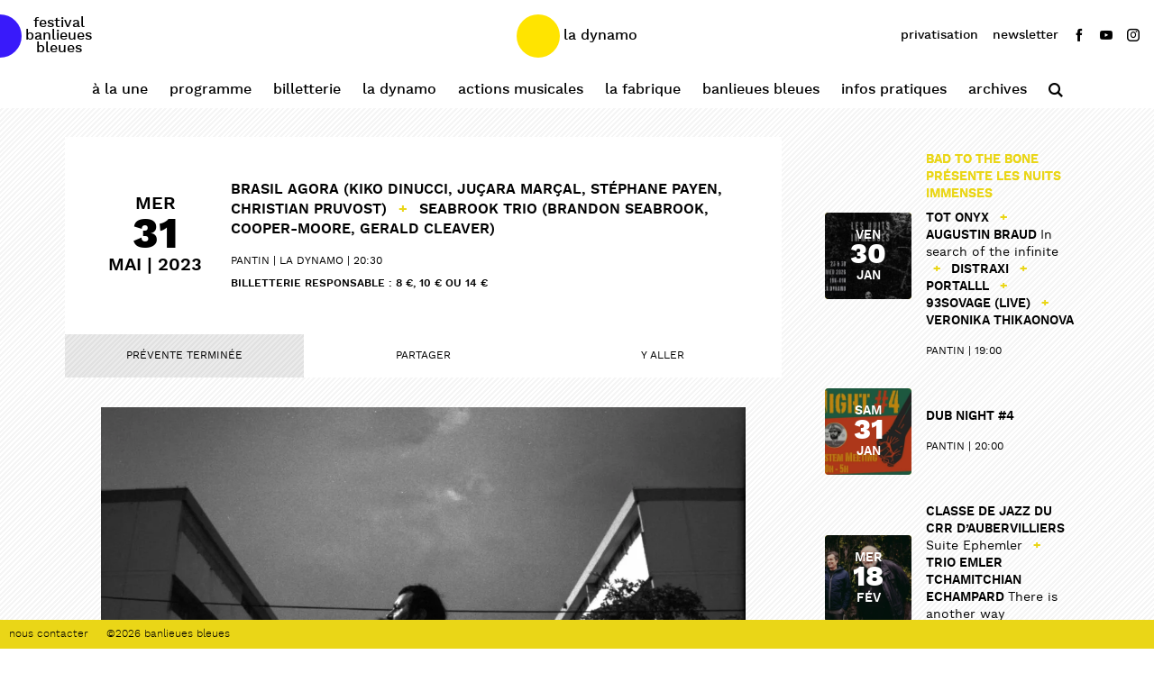

--- FILE ---
content_type: text/html; charset=UTF-8
request_url: https://www.banlieuesbleues.org/dynamo/evenement/4372/2023-05-31-2030-dynamo-brasil-agora-kiko-dinucci-jucara-marcal-stephane-payen-christian-pruvost-seabrook-trio-brandon-seabrook-cooper-moore-gerald-cleaver/
body_size: 5342
content:
<!DOCTYPE html><html lang="fr-FR"><head><meta name='robots' content='max-image-preview:large' /><link media="all" href="https://www.banlieuesbleues.org/content/cache/autoptimize/2/css/autoptimize_cb679492b6dede2a056f0141740f111e.css" rel="stylesheet"><title>BRASIL AGORA (Kiko Dinucci, Juçara Marçal, Stéphane Payen, Christian Pruvost) + SEABROOK TRIO (Brandon Seabrook, Cooper-Moore, Gerald Cleaver)</title><meta http-equiv="X-UA-Compatible" content="IE=edge" /><meta charset="UTF-8" /><meta name="viewport" content="width=device-width, height=device-height, initial-scale=1, user-scalable=yes" /><meta name="description" content="31/05/2023 20:30 - PANTIN - LA DYNAMO" /><meta property="og:title" content="BRASIL AGORA (Kiko Dinucci, Juçara Marçal, Stéphane Payen, Christian Pruvost) + SEABROOK TRIO (Brandon Seabrook, Cooper-Moore, Gerald Cleaver)" /><meta property="og:type" content="site" /><meta property="og:image" content="https://www.banlieuesbleues.org/content/uploads/2021/11/kiko7-by-aline-belfort_ok-1920x1086.jpg" /><meta property="og:site_name" content="Banlieues bleues" /><meta property="og:url" content="https://www.banlieuesbleues.org/dynamo/evenement/4372/2023-05-31-2030-dynamo-brasil-agora-kiko-dinucci-jucara-marcal-stephane-payen-christian-pruvost-seabrook-trio-brandon-seabrook-cooper-moore-gerald-cleaver" /><meta property="og:description" content="31/05/2023 20:30 - PANTIN - LA DYNAMO" /><meta name="twitter:card" content="summary" /><meta name="twitter:url" content="https://www.banlieuesbleues.org/dynamo/evenement/4372/2023-05-31-2030-dynamo-brasil-agora-kiko-dinucci-jucara-marcal-stephane-payen-christian-pruvost-seabrook-trio-brandon-seabrook-cooper-moore-gerald-cleaver" /><meta name="twitter:title" content="BRASIL AGORA (Kiko Dinucci, Juçara Marçal, Stéphane Payen, Christian Pruvost) + SEABROOK TRIO (Brandon Seabrook, Cooper-Moore, Gerald Cleaver)" /><meta name="twitter:description" content="31/05/2023 20:30 - PANTIN - LA DYNAMO" /><meta name="twitter:image" content="https://www.banlieuesbleues.org/content/uploads/2021/11/kiko7-by-aline-belfort_ok-1920x1086.jpg" /><link rel="apple-touch-icon" sizes="57x57" href="/favicon/dynamo/apple-icon-57x57.png"><link rel="apple-touch-icon" sizes="60x60" href="/favicon/dynamo/apple-icon-60x60.png"><link rel="apple-touch-icon" sizes="72x72" href="/favicon/dynamo/apple-icon-72x72.png"><link rel="apple-touch-icon" sizes="76x76" href="/favicon/dynamo/apple-icon-76x76.png"><link rel="apple-touch-icon" sizes="114x114" href="/favicon/dynamo/apple-icon-114x114.png"><link rel="apple-touch-icon" sizes="120x120" href="/favicon/dynamo/apple-icon-120x120.png"><link rel="apple-touch-icon" sizes="144x144" href="/favicon/dynamo/apple-icon-144x144.png"><link rel="apple-touch-icon" sizes="152x152" href="/favicon/dynamo/apple-icon-152x152.png"><link rel="apple-touch-icon" sizes="180x180" href="/favicon/dynamo/apple-icon-180x180.png"><link rel="icon" type="image/png" sizes="192x192"  href="/favicon/dynamo/android-icon-192x192.png"><link rel="icon" type="image/png" sizes="32x32" href="/favicon/dynamo/favicon-32x32.png"><link rel="icon" type="image/png" sizes="96x96" href="/favicon/dynamo/favicon-96x96.png"><link rel="icon" type="image/png" sizes="16x16" href="/favicon/dynamo/favicon-16x16.png"><link rel="manifest" href="/favicon/dynamo/manifest.json"><meta name="msapplication-TileColor" content="#ffffff"><meta name="msapplication-TileImage" content="/favicon/dynamo/ms-icon-144x144.png"><meta name="theme-color" content="#ffffff"><link rel="shortcut icon" href="/favicon/dynamo/favicon.ico" /> <script async src="https://www.googletagmanager.com/gtag/js?id=G-WW3HZE5HVL"></script> <script>window.dataLayer=window.dataLayer||[];function gtag(){dataLayer.push(arguments);}
gtag('js',new Date());gtag('config','G-WW3HZE5HVL');</script> </head><body class="onload dynamo site-dynamo" data-site="site-dynamo"><div id="wrapper"><header><nav id="navbar"><nav class="multisite"> <a href="https://www.banlieuesbleues.org/festival" title="Festival Banlieues Bleues" class="bb-icon left"> <span class="label">Festival<br>Banlieues<br>Bleues</span> </a> <a href="https://www.banlieuesbleues.org/dynamo" title="La Dynamo" class="bb-icon right active"> <span class="label">La Dynamo</span> </a></nav><nav class="socialbar"> <a href="https://www.banlieuesbleues.org/dynamo/privatisation/" 
 class="" 
 rel="nofollow noopener" 
 title="Privatisation"> <span>Privatisation</span> </a> <a href="#" rel="nofollow noopener" title="Newsletter" data-rel="#overlay-newsletter" class="overlayON"> <span>Newsletter</span> </a> <a href="https://www.facebook.com/BanlieuesBleues" rel="nofollow noopener" target="_blank" title="Nous suivre sur Facebook"> <span class="label">Nous suivre sur Facebook</span> <span class="icon-facebook"></span> </a> <a href="https://www.youtube.com/channel/UC0XM9JPkFPR2EfjutNgb9vg" rel="nofollow noopener" target="_blank" title="Nous suivre sur Youtube"> <span class="label">Nous suivre sur Youtube</span> <span class="icon-youtube"></span> </a> <a href="https://www.instagram.com/banlieuesbleues" rel="nofollow noopener" target="_blank" title="Nous suivre sur Instagram"> <span class="label">Nous suivre sur Instagram</span> <span class="icon-instagram"></span> </a></nav> <a href="#" rel="nofollow noopener" title="ouvrir le menu" id="primary-expand"> <span class="label">Afficher le menu</span> </a></nav><nav id="primary"> <a  href="https://www.banlieuesbleues.org/dynamo/" >À la une</a></li> <a  href="https://www.banlieuesbleues.org/dynamo/le-programme/" >Programme</a></li> <a  href="https://www.banlieuesbleues.org/dynamo/billetterie/" >Billetterie</a></li> <a  href="https://www.banlieuesbleues.org/dynamo/la-dynamo/" >La Dynamo</a></li> <a  href="https://www.banlieuesbleues.org/dynamo/actions/" >Actions Musicales</a></li> <a  href="https://www.banlieuesbleues.org/dynamo/la-fabrique/" >La Fabrique</a></li> <a  href="https://www.banlieuesbleues.org/dynamo/qui-sommes-nous/" >Banlieues Bleues</a></li> <a  href="https://www.banlieuesbleues.org/dynamo/infospratiques/" >Infos pratiques</a></li> <a  href="https://www.banlieuesbleues.org/dynamo/archives/" >Archives</a></li> <a href="#" rel="nofollow noopener" title="Recherche" data-rel="#overlay-search" class="overlayON"> <span class="label">Recherche</span> <span class="icon-search"></span> </a><div class="min"><nav class="secondary"> <a  href="/dynamo/qui-sommes-nous/#overlay-nous-contacter" >Nous contacter</a> <span class="credits">©2026 Banlieues Bleues</span></nav></div><div class="min"><nav class="socialbar"> <a href="#" rel="nofollow noopener" title="Newsletter" data-rel="#overlay-newsletter" class="overlayON"> <span class="_label">Newsletter</span> </a> <a href="https://www.facebook.com/BanlieuesBleues" rel="nofollow noopener" target="_blank" title="Nous suivre sur Facebook"> <span class="label">Nous suivre sur Facebook</span> <span class="icon-facebook"></span> </a> <a href="https://www.youtube.com/channel/UC0XM9JPkFPR2EfjutNgb9vg" rel="nofollow noopener" target="_blank" title="Nous suivre sur Youtube"> <span class="label">Nous suivre sur Youtube</span> <span class="icon-youtube"></span> </a> <a href="https://sdz.sh/E29yvZ" rel="nofollow noopener" target="_blank" title="La playlist Banlieues Bleues"> <span class="label">La playlist Banlieues Bleues</span> <span class="icon-hearthis"></span> </a> <a href="https://www.instagram.com/banlieuesbleues" rel="nofollow noopener" target="_blank" title="Nous suivre sur Instagram"> <span class="label">Nous suivre sur Instagram</span> <span class="icon-instagram"></span> </a></nav></div></nav></header><main><section><div class="content"><div class="post-infos"><div class="post-date"> <span class="post-date-day">mer</span> <span class="post-date-d">31</span> <span class="post-date-m">Mai | 2023</span></div><div class="infos"><div class="title"> <span> BRASIL AGORA (Kiko Dinucci, Juçara Marçal, Stéphane Payen, Christian Pruvost) </span> <span class="and">+</span> <span> SEABROOK TRIO (Brandon Seabrook, Cooper-Moore, Gerald Cleaver) </span></div><div class="location"> <span class="address">PANTIN</span> <span class="place">LA DYNAMO</span></div><div class="time"><span>20:30</span></div><p class="price">BILLETTERIE RESPONSABLE : 8 €, 10 € OU 14 €</p></div></div><nav class="post-actions"> <a href="#" rel="nofollow noopener" title="Réserver" class="alt off">Prévente terminée</a> <a href="https://www.banlieuesbleues.org/dynamo/evenement/4372/2023-05-31-2030-dynamo-brasil-agora-kiko-dinucci-jucara-marcal-stephane-payen-christian-pruvost-seabrook-trio-brandon-seabrook-cooper-moore-gerald-cleaver"
 title="Partager"
 data-rel="#overlay-share-overlay"
 data-title="BRASIL AGORA (Kiko Dinucci, Juçara Marçal, Stéphane Payen, Christian Pruvost) + SEABROOK TRIO (Brandon Seabrook, Cooper-Moore, Gerald Cleaver)"
 class="overlayON overlayShareOverlay">Partager</a> <a href="https://www.google.com/maps/search/?api=1&query=48.9034246,2.3934657" target="_blank" title="Y aller">Y aller</a></nav> <br/><figure> <picture> <source media="(max-width: 460px)" srcset="https://www.banlieuesbleues.org/content/uploads/2021/11/kiko7-by-aline-belfort_ok-420x238.jpg"> <source media="(min-width: 460px)" srcset="https://www.banlieuesbleues.org/content/uploads/2021/11/kiko7-by-aline-belfort_ok-1080x611.jpg"> <img src="https://www.banlieuesbleues.org/content/uploads/2021/11/kiko7-by-aline-belfort_ok-1080x611.jpg" alt="BRASIL AGORA (Kiko Dinucci, Juçara Marçal, Stéphane Payen, Christian Pruvost) + SEABROOK TRIO (Brandon Seabrook, Cooper-Moore, Gerald Cleaver)" width="1920" height="1080" class="img-responsive"/> </picture></figure><div class="title"> <span> BRASIL AGORA (Kiko Dinucci, Juçara Marçal, Stéphane Payen, Christian Pruvost) </span></div> <span class="country">Brésil, France</span><p>Brasil Agora est un programme d’échanges artistiques entre Brest et le Brésil, initié en 2021 par Plages Magnétiques et l’ensemble Nautilis. En mai 2023, deux figures majeures de la scène créative paulista sont invitées à rencontrer deux musiciens de la scène jazz française. Juçara Marçal &amp; Kiko Kinucci  sont deux figures majeures de la scène créative de Sao Paulo. Entre candomblé, samba et la transe du jazz libre, ils traduisent en sons les multiples possibilités d’un Brésil aux racines riches. Depuis l’éclosion du groupe afro-punk-jazz Metà Metà qui les a fait connaître internationalement, Kiko Dinucci a travaillé avec Tom Zé, Criolo et la mythique Elza Soares, avant d’entamer un travail solo où il trempe sa guitare dans un chaudron de traditions folks et candomblé. Juçara Marçal a elle sorti l’album Delta Estácio Blues, un disque véhiculant une énergie politique irrésistible, réunissant le blues et la samba.</p><p class="credits">© Aline Belfort</p><figure> <picture> <source media="(max-width: 460px)" srcset="https://www.banlieuesbleues.org/content/uploads/2023/04/trio-black-and-white-web-420x236.jpg"> <source media="(min-width: 460px)" srcset="https://www.banlieuesbleues.org/content/uploads/2023/04/trio-black-and-white-web.jpg"> <img src="https://www.banlieuesbleues.org/content/uploads/2023/04/trio-black-and-white-web.jpg" alt="BRASIL AGORA (Kiko Dinucci, Juçara Marçal, Stéphane Payen, Christian Pruvost) + SEABROOK TRIO (Brandon Seabrook, Cooper-Moore, Gerald Cleaver)" width="1920" height="1080" class="img-responsive"/> </picture></figure><div class="title"> <span> SEABROOK TRIO (Brandon Seabrook, Cooper-Moore, Gerald Cleaver) </span></div> <span class="country">États-Unis</span><p>Peu de groupes de musique improvisée Tendent à générer une friction sonore plus palpable que le trio de Brandon Seabrook avec Cooper-Moore et Gerald Cleaver. Le groupe produit un son sérieusement tactile, presque psychédélique. Les différents fragments rythmiques et mélodiques de leurs instruments se sont assemblés avec une logique de pièces de puzzle, comme un Rubik&rsquo;s cube sonore, mais qui n&rsquo;a jamais cessé de bouger. Le groupe a élargi son timbre avec le banjo de Seabrook et l&rsquo;électronique de Cleaver, et a fait monter les enchères avec des manœuvres de post-production passionnantes qui élargissent encore la palette sonore ou changent le mode operandi à l&rsquo;envers.</p><p class="credits">© DR</p><nav class="post-actions"> <a href="#" rel="nofollow noopener" title="Réserver" class="alt off">Prévente terminée</a> <a href="https://www.banlieuesbleues.org/dynamo/evenement/4372/2023-05-31-2030-dynamo-brasil-agora-kiko-dinucci-jucara-marcal-stephane-payen-christian-pruvost-seabrook-trio-brandon-seabrook-cooper-moore-gerald-cleaver"
 title="Partager"
 data-rel="#overlay-share-overlay"
 data-title="BRASIL AGORA (Kiko Dinucci, Juçara Marçal, Stéphane Payen, Christian Pruvost) + SEABROOK TRIO (Brandon Seabrook, Cooper-Moore, Gerald Cleaver)"
 class="overlayON overlayShareOverlay">Partager</a> <a href="https://www.google.com/maps/search/?api=1&query=48.9034246,2.3934657" target="_blank" title="Y aller">Y aller</a></nav></div><aside><ul class="list grid events"><li class="item" data-id="5305"> <a href="https://www.banlieuesbleues.org/dynamo/evenement/5305/2026-01-30-1900-dynamo-tot-onyx-augustin-braud-distraxi-portalll-93sovage-live-veronika-thikaonova-bad-to-the-bone-presente-les-nuits-immenses" title="Plus d'infos" data-rel="#overlay-event" class="overlayRemote overlayON item-content"><figure class="item-bg bg-top-center"> <picture> <source media="(max-width: 460px)" srcset="https://www.banlieuesbleues.org/content/uploads/2025/09/les-nuits-immenses-420x236.png"> <source media="(min-width: 460px)" srcset="https://www.banlieuesbleues.org/content/uploads/2025/09/les-nuits-immenses-768x432.png"> <img src="https://www.banlieuesbleues.org/content/uploads/2025/09/les-nuits-immenses-768x432.png" alt="La playlist janvier > mars" width="640" height="360" class="img-responsive" loading="lazy" /> </picture></figure><div class="infos"><div class="post-date"> <span class="post-date-day">ven</span> <span class="post-date-d">30</span> <span class="post-date-m">Jan</span></div><div class="txt"><div class="event title"><span>Bad to the Bone présente LES NUITS IMMENSES</span></div><div class="title"> <span> TOT ONYX </span> <span class="and">+</span> <span> AUGUSTIN BRAUD <span class="project">In search of the infinite </span> </span> <span class="and">+</span> <span> DISTRAXI </span> <span class="and">+</span> <span> PORTALLL </span> <span class="and">+</span> <span> 93SOVAGE (live) </span> <span class="and">+</span> <span> VERONIKA THIKAONOVA </span></div> <span class="location">PANTIN</span><div class="time"><span>19:00</span></div></div></div> </a></li><li class="item" data-id="5387"> <a href="https://www.banlieuesbleues.org/dynamo/evenement/5387/2026-01-31-2000-dynamo-dub-night-4" title="Plus d'infos" data-rel="#overlay-event" class="overlayRemote overlayON item-content"><figure class="item-bg bg-center-center"> <picture> <source media="(max-width: 460px)" srcset="https://www.banlieuesbleues.org/content/uploads/2025/12/dub-night-420x236.jpg"> <source media="(min-width: 460px)" srcset="https://www.banlieuesbleues.org/content/uploads/2025/12/dub-night-768x432.jpg"> <img src="https://www.banlieuesbleues.org/content/uploads/2025/12/dub-night-768x432.jpg" alt="La playlist janvier > mars" width="640" height="360" class="img-responsive" loading="lazy" /> </picture></figure><div class="infos"><div class="post-date"> <span class="post-date-day">sam</span> <span class="post-date-d">31</span> <span class="post-date-m">Jan</span></div><div class="txt"><div class="title"> <span> DUB NIGHT #4 </span></div> <span class="location">PANTIN</span><div class="time"><span>20:00</span></div></div></div> </a></li><li class="item" data-id="5348"> <a href="https://www.banlieuesbleues.org/dynamo/evenement/5348/2026-02-18-2030-dynamo-classe-de-jazz-du-crr-daubervilliers-trio-emler-tchamitchian-echampard" title="Plus d'infos" data-rel="#overlay-event" class="overlayRemote overlayON item-content"><figure class="item-bg bg-center-center"> <picture> <source media="(max-width: 460px)" srcset="https://www.banlieuesbleues.org/content/uploads/2025/12/trio-emler-420x236.jpg"> <source media="(min-width: 460px)" srcset="https://www.banlieuesbleues.org/content/uploads/2025/12/trio-emler-768x432.jpg"> <img src="https://www.banlieuesbleues.org/content/uploads/2025/12/trio-emler-768x432.jpg" alt="La playlist janvier > mars" width="640" height="360" class="img-responsive" loading="lazy" /> </picture></figure><div class="infos"><div class="post-date"> <span class="post-date-day">mer</span> <span class="post-date-d">18</span> <span class="post-date-m">Fév</span></div><div class="txt"><div class="title"> <span> CLASSE DE JAZZ DU CRR D’AUBERVILLIERS <span class="project">Suite Ephemler</span> </span> <span class="and">+</span> <span> Trio Emler Tchamitchian Echampard <span class="project">There is another way</span> </span></div> <span class="location">PANTIN</span><div class="time"><span>20:30</span></div></div></div> </a></li><li class="item" data-id="5385"> <a href="https://www.banlieuesbleues.org/dynamo/evenement/5385/2026-02-22-1600-dynamo-black-queer-futures-kiki-ball-part-2-en-partenariat-avec-la-fondation-des-etats-unis-et-khalid-mcghee-dans-le-cadre-du-black-history-month" title="Plus d'infos" data-rel="#overlay-event" class="overlayRemote overlayON item-content"><figure class="item-bg bg-center-center"> <picture> <source media="(max-width: 460px)" srcset="https://www.banlieuesbleues.org/content/uploads/2025/12/ball-420x236.jpg"> <source media="(min-width: 460px)" srcset="https://www.banlieuesbleues.org/content/uploads/2025/12/ball-768x432.jpg"> <img src="https://www.banlieuesbleues.org/content/uploads/2025/12/ball-768x432.jpg" alt="La playlist janvier > mars" width="640" height="360" class="img-responsive" loading="lazy" /> </picture></figure><div class="infos"><div class="post-date"> <span class="post-date-day">dim</span> <span class="post-date-d">22</span> <span class="post-date-m">Fév</span></div><div class="txt"><div class="event title"><span>En partenariat avec la Fondation des États-Unis et Khalid McGhee, dans le cadre du Black History Month </span></div><div class="title"> <span> Black Queer Futures Kiki Ball – Part 2 </span></div> <span class="location">PANTIN</span><div class="time"><span>16:00</span></div></div></div> </a></li><li class="item" data-id="5351"> <a href="https://www.banlieuesbleues.org/dynamo/evenement/5351/2026-02-27-2030-dynamo-thibault-gomez-maelle-et-les-garcons" title="Plus d'infos" data-rel="#overlay-event" class="overlayRemote overlayON item-content"><figure class="item-bg bg-center-center"> <picture> <source media="(max-width: 460px)" srcset="https://www.banlieuesbleues.org/content/uploads/2025/12/maelle-et-les-garcons-laureen-burton-420x236.jpg"> <source media="(min-width: 460px)" srcset="https://www.banlieuesbleues.org/content/uploads/2025/12/maelle-et-les-garcons-laureen-burton-768x432.jpg"> <img src="https://www.banlieuesbleues.org/content/uploads/2025/12/maelle-et-les-garcons-laureen-burton-768x432.jpg" alt="La playlist janvier > mars" width="640" height="360" class="img-responsive" loading="lazy" /> </picture></figure><div class="infos"><div class="post-date"> <span class="post-date-day">ven</span> <span class="post-date-d">27</span> <span class="post-date-m">Fév</span></div><div class="txt"><div class="title"> <span> Thibault Gomez <span class="project">Birds Are Also Afraid Of Heights</span> </span> <span class="and">+</span> <span> Maëlle et les Garçons </span></div> <span class="location">PANTIN</span><div class="time"><span>20:30</span></div></div></div> </a></li></ul></aside></section></main><footer><ul class="flex"><li><nav class="secondary plop"> <a  href="/dynamo/qui-sommes-nous/#overlay-nous-contacter" >Nous contacter</a> <span class="credits">©2026 Banlieues Bleues</span></nav></li></ul> <a href="#wrapper" rel="nofollow noopener" title="haut de page" class="scrollUp"> <span class="label">Haut de page</span> <span class="icon-up"></span> </a></footer></div><div class="overlays"><div id="overlay-newsletter" class="overlay side"><div class="overlay-content"> <a href="#" rel="nofollow noopener" title="Fermer" class="close overlayOFF"> <span class="label">Fermer</span> <span class="icon-close"></span> </a> <iframe width="540" height="305" src="https://0b758aef.sibforms.com/serve/[base64]" frameborder="0" scrolling="auto" allowfullscreen style="display: block; height:100%; width:100%;"></iframe></div></div><div id="overlay-event" class="side overlay event"><div class="overlay-content"> <a href="#" rel="nofollow noopener" title="Fermer" class="close overlayOFF"> <span class="label">Fermer</span> <span class="icon-close"></span> </a><div class="overlay-ajax"></div></div></div><div id="overlay-residence" class="side overlay event with-overlays"><div class="overlay-content"> <a href="#" rel="nofollow noopener" title="Fermer" class="close overlayOFF"> <span class="label">Fermer</span> <span class="icon-close"></span> </a><div class="overlay-ajax"></div></div></div><div id="overlay-action" class="side overlay event"><div class="overlay-content"> <a href="#" rel="nofollow noopener" title="Fermer" class="close overlayOFF"> <span class="label">Fermer</span> <span class="icon-close"></span> </a><div class="overlay-ajax"></div></div></div><div id="overlay-search" class="popup overlay"><div class="overlay-content"> <a href="#" rel="nofollow noopener" title="Fermer" class="close overlayOFF"> <span class="label">Fermer</span> <span class="icon-close"></span> </a><form action="https://www.banlieuesbleues.org/dynamo/recherche/" method="get" class="searchbar"><div class="input-container"> <input id="search-input" type="text" name="kw" placeholder="Rechercher" /> <button class="submit"> <span class="icon-search"></span> <span class="label">ok</span> </button></div></form></div></div><div id="overlay-share" class="popup overlay"><div class="overlay-content"> <a href="#" rel="nofollow noopener" title="Fermer" class="close overlayOFF"> <span class="label">Fermer</span> <span class="icon-close"></span> </a><div class="centering"><div class="centered"> <span class="title">Partager</span><nav class="sharebar"> <a href="mailto:?subject=La+playlist+janvier+%3E+mars&body=La+playlist+janvier+%3E+mars - #" rel="nofollow noopener" title="Partager par email" class="mail"> <span class="icon-mail"></span> <span class="label">Partager par email</span> </a> <a href="#" rel="nofollow noopener" title="Partager sur Twitter" target="_blank" class="twitter"> <span class="icon-twitter"></span> <span class="label">Partager sur Twitter</span> </a> <a href="#" rel="nofollow noopener" title="Partager sur Facebook" target="_blank" class="facebook"> <span class="icon-facebook"></span> <span class="label">Partager sur Facebook</span> </a></nav></div></div></div></div><div id="overlay-share-overlay" class="popup overlay"><div class="overlay-content"> <a href="#" rel="nofollow noopener" title="Fermer" class="close overlayOFF"> <span class="label">Fermer</span> <span class="icon-close"></span> </a><div class="centering"><div class="centered"> <span class="title">Partager</span><nav class="sharebar"> <a href="#" rel="nofollow noopener" title="Partager par email" class="mail"> <span class="icon-mail"></span> <span class="label">Partager par email</span> </a> <a href="#" rel="nofollow noopener" title="Partager sur Twitter" target="_blank" class="twitter"> <span class="icon-twitter"></span> <span class="label">Partager sur Twitter</span> </a> <a href="#" rel="nofollow noopener" title="Partager sur Facebook" target="_blank" class="facebook"> <span class="icon-facebook"></span> <span class="label">Partager sur Facebook</span> </a></nav></div></div></div></div> <a href="#" rel="nofollow noopener" title="Fermer" class="clickoutside close overlayOFF"> <span class="label">Fermer</span> </a></div> <noscript><style type="text/css">.grid.init{opacity:1;overflow:auto}</style></noscript> <!--[if lt IE 9]> <script src="https://www.banlieuesbleues.org/content/themes/banlieuesbleues/assets/js/skrollr.ie.min.js"></script> <![endif]--> <script defer src="https://www.banlieuesbleues.org/content/cache/autoptimize/2/js/autoptimize_d8d44169a1b64459dbb76815dfc8d6ba.js"></script></body></html>

--- FILE ---
content_type: text/css
request_url: https://www.banlieuesbleues.org/content/cache/autoptimize/2/css/autoptimize_cb679492b6dede2a056f0141740f111e.css
body_size: 17246
content:
@charset "UTF-8";div.collapsible{display:block;overflow:hidden;max-height:0}div.collapsible>*{opacity:0}div.collapsible.collapsed{max-height:100rem}div.collapsible.collapsed>*{opacity:1}div.collapsible:not(.collapsed){margin-top:0 !important}.collapsible-container{display:-webkit-box;display:-webkit-flex;display:-moz-box;display:-ms-flexbox;display:flex;-webkit-box-orient:vertical;-webkit-box-direction:normal;-webkit-flex-direction:column;-moz-box-orient:vertical;-moz-box-direction:normal;-ms-flex-direction:column;flex-direction:column}a.collapse-toggle{display:-webkit-inline-box;display:-webkit-inline-flex;display:-moz-inline-box;display:-ms-inline-flexbox;display:inline-flex;-webkit-box-align:center;-webkit-align-items:center;-moz-box-align:center;-ms-flex-align:center;align-items:center;-webkit-box-pack:start;-webkit-justify-content:flex-start;-moz-box-pack:start;-ms-flex-pack:start;justify-content:flex-start;gap:1em;width:100%;border:none}a.collapse-toggle>*{margin:0}a.collapse-toggle:before{font-family:'icomoon';content:"\e906"}a.collapse-toggle.active:before{content:"\e927"}.loader:before{display:inline-block;height:1rem;width:1rem;margin:-.5rem;-webkit-border-radius:50%;-moz-border-radius:50%;border-radius:50%;border-style:solid;border-width:.25rem;border-color:#d2276c #d2276c #d2276c transparent;-webkit-animation:spinner 1s infinite linear;-moz-animation:spinner 1s infinite linear;-o-animation:spinner 1s infinite linear;animation:spinner 1s infinite linear}#front .item.left .and,.site-festival .and,.site-festival .has-tag,.site-festival a:hover,.site-festival .excerpt strong,.site-festival .ellipsis .expand,.site-festival #primary a:hover,.site-festival #primary a.active,.site-festival nav.alias a:hover,.site-festival nav.alias a.active,.site-festival nav.mode a:hover,.site-festival nav.mode a.active,.site-festival .event.title,.site-festival .overlay .bx-navigation a:hover{color:#391afa;text-shadow:none}.site-festival .scrollUp,.site-festival header:before,.site-festival footer,.site-festival .select2-results .select2-highlighted .select2-result-label,.site-festival input[type=submit]:hover,.site-festival button:hover,.site-festival .button,.site-festival .status,.site-festival .concert,.site-festival .pagination a.current,.site-festival .pagination a:hover,.site-festival .gmap-controls a:hover,.site-festival .sc-title,.site-festival .grid.covers .item.empty,.site-festival .grid .item-bg,.site-festival .grid.covers .item-content,.site-festival .bx-pager-link.active,.site-festival .bx-pager-link:hover,.site-festival .post-actions a.alt,.site-festival .scrollable>.scroll-element .scroll-bar{background:#391afa}.site-festival .scrollUp,.site-festival footer,.site-festival footer a:hover,.site-festival .select2-results .select2-highlighted .select2-result-label,.site-festival .button,.site-festival .status,.site-festival .concert{color:#fff;text-shadow:0 0 0 #fff}.site-festival .gmap-marker:hover path,.site-festival .gmap-marker.active path{fill:#391afa}.site-festival .grid.list .post-date:after{border-color:#391afa !important}.site-festival .sc-scrubber .sc-buffer{background:-webkit-repeating-linear-gradient(135deg,transparent,transparent .5rem,rgba(57,26,250,.5) .5rem,rgba(57,26,250,.5) 1rem);background:-moz-repeating-linear-gradient(135deg,transparent,transparent .5rem,rgba(57,26,250,.5) .5rem,rgba(57,26,250,.5) 1rem);background:-o-repeating-linear-gradient(135deg,transparent,transparent .5rem,rgba(57,26,250,.5) .5rem,rgba(57,26,250,.5) 1rem);background:repeating-linear-gradient(-45deg,transparent,transparent .5rem,rgba(57,26,250,.5) .5rem,rgba(57,26,250,.5) 1rem)}#front .item.right .and,.site-dynamo .and,.site-dynamo .has-tag,.site-dynamo a:hover,.site-dynamo .excerpt strong,.site-dynamo .ellipsis .expand,.site-dynamo #primary a:hover,.site-dynamo #primary a.active,.site-dynamo nav.alias a:hover,.site-dynamo nav.alias a.active,.site-dynamo nav.socialbar a.active,.site-dynamo nav.mode a:hover,.site-dynamo nav.mode a.active,.site-dynamo .event.title,.site-dynamo .overlay .bx-navigation a:hover{color:#ead617;text-shadow:0 0 0 #ead617}.site-dynamo .scrollUp,.site-dynamo header:before,.site-dynamo footer,.site-dynamo .select2-results .select2-highlighted .select2-result-label,.site-dynamo input[type=submit]:hover,.site-dynamo button:hover,.site-dynamo .button,.site-dynamo .status,.site-dynamo .concert,.site-dynamo .pagination a.current,.site-dynamo .pagination a:hover,.site-dynamo .gmap-controls a:hover,.site-dynamo .sc-title,.site-dynamo .grid.covers .item.empty,.site-dynamo .grid .item-bg,.site-dynamo .grid.covers .item-content,.site-dynamo .bx-pager-link.active,.site-dynamo .bx-pager-link:hover,.site-dynamo .post-actions a.alt,.site-dynamo .scrollable>.scroll-element .scroll-bar{background:#ead617}.site-dynamo .scrollUp,.site-dynamo footer,.site-dynamo footer a:hover,.site-dynamo .select2-results .select2-highlighted .select2-result-label,.site-dynamo .button,.site-dynamo .status,.site-dynamo .concert,.site-dynamo .pagination a.current,.site-dynamo .pagination a:hover,.site-dynamo .bx-pager-link.active,.site-dynamo .bx-pager-link:hover,.site-dynamo .post-actions a.alt,.site-dynamo header:before,.site-dynamo .scrollable>.scroll-element .scroll-bar,.site-dynamo .grid.covers .infos{color:#000;text-shadow:none}.site-dynamo .gmap-marker:hover path,.site-dynamo .gmap-marker.active path{fill:#ffe400}.site-dynamo .grid.list .post-date:after{border-color:#ffe400 !important}.site-dynamo .overlay.event .overlay-header,.site-dynamo .grid.blocks .item-content{color:#fff;text-shadow:0 0 0 #fff}.site-dynamo .overlay.event .overlay-header,.site-dynamo .grid.blocks .item-bg:after{background:#919191}.site-dynamo .sc-scrubber .sc-buffer{background:-webkit-repeating-linear-gradient(135deg,transparent,transparent .5rem,rgba(255,228,0,.25) .5rem,rgba(255,228,0,.25) 1rem);background:-moz-repeating-linear-gradient(135deg,transparent,transparent .5rem,rgba(255,228,0,.25) .5rem,rgba(255,228,0,.25) 1rem);background:-o-repeating-linear-gradient(135deg,transparent,transparent .5rem,rgba(255,228,0,.25) .5rem,rgba(255,228,0,.25) 1rem);background:repeating-linear-gradient(-45deg,transparent,transparent .5rem,rgba(255,228,0,.25) .5rem,rgba(255,228,0,.25) 1rem)}.site-live .and,.site-live .has-tag,.site-live a:hover,.site-live .excerpt strong,.site-live .ellipsis .expand,.site-live #primary a:hover,.site-live #primary a.active,.site-live nav.alias a:hover,.site-live nav.alias a.active,.site-live nav.mode a:hover,.site-live nav.mode a.active,.site-live .event.title,.site-live .overlay .bx-navigation a:hover{color:#000;text-shadow:0 0 0 #000}.site-live .scrollUp,.site-live header:before,.site-live footer,.site-live .select2-results .select2-highlighted .select2-result-label,.site-live input[type=submit]:hover,.site-live button:hover,.site-live .button,.site-live .status,.site-live .concert,.site-live .pagination a.current,.site-live .pagination a:hover,.site-live .gmap-controls a:hover,.site-live .sc-title,.site-live .grid.covers .item.empty,.site-live .grid .item-bg,.site-live .grid.covers .item-content,.site-live .bx-pager-link.active,.site-live .bx-pager-link:hover,.site-live .post-actions a.alt,.site-live .scrollable>.scroll-element .scroll-bar{background:#000}.site-live .scrollUp,.site-live footer,.site-live footer a:hover,.site-live .select2-results .select2-highlighted .select2-result-label,.site-live .button,.site-live .status,.site-live .concert,.site-live .pagination a.current,.site-live .pagination a:hover,.site-live .bx-pager-link.active,.site-live .bx-pager-link:hover,.site-live .post-actions a.alt,.site-live header:before,.site-live .scrollable>.scroll-element .scroll-bar,.site-live .grid.covers .infos{color:#fff;text-shadow:0 0 0 #fff}.site-live .gmap-marker:hover path,.site-live .gmap-marker.active path{fill:#000}.site-live .grid.list .post-date:after{border-color:#000 !important}.site-live .overlay.event .overlay-header,.site-live .grid.blocks .item-content{color:#fff;text-shadow:0 0 0 #fff}.site-live .overlay.event .overlay-header,.site-live .grid.blocks .item-bg:after{background:#000}.site-live .overlay.event .has-tag{color:#fff;text-shadow:0 0 0 #fff}.site-live .sc-scrubber .sc-buffer{background:-webkit-repeating-linear-gradient(135deg,transparent,transparent .5rem,rgba(255,228,0,.25) .5rem,rgba(255,228,0,.25) 1rem);background:-moz-repeating-linear-gradient(135deg,transparent,transparent .5rem,rgba(255,228,0,.25) .5rem,rgba(255,228,0,.25) 1rem);background:-o-repeating-linear-gradient(135deg,transparent,transparent .5rem,rgba(255,228,0,.25) .5rem,rgba(255,228,0,.25) 1rem);background:repeating-linear-gradient(-45deg,transparent,transparent .5rem,rgba(255,228,0,.25) .5rem,rgba(255,228,0,.25) 1rem)}#wpadminbar{background:#000}@font-face{font-family:'icomoon';src:url(//www.banlieuesbleues.org/content/themes/banlieuesbleues/assets/css/../fonts/icomoon.eot);src:url(//www.banlieuesbleues.org/content/themes/banlieuesbleues/assets/css/../fonts/icomoon.eot#iefix) format('embedded-opentype'),url(//www.banlieuesbleues.org/content/themes/banlieuesbleues/assets/css/../fonts/icomoon.woff) format('woff'),url(//www.banlieuesbleues.org/content/themes/banlieuesbleues/assets/css/../fonts/icomoon.ttf) format('truetype'),url(//www.banlieuesbleues.org/content/themes/banlieuesbleues/assets/css/../fonts/icomoon.svg#fontello) format('svg');font-weight:400;font-style:normal;font-display:swap}[class^=icon-],[class*=" icon-"]{font-family:"icomoon";font-style:normal;font-weight:400;speak:none;display:inline-block;text-decoration:inherit;font-variant:normal;text-transform:none;width:inherit;font-size:inherit;line-height:inherit;color:inherit}.icon-bin:before{content:"\e900"}.icon-blank:before{content:"\e901"}.icon-calendar:before{content:"\e902"}.icon-check:before{content:"\e903"}.icon-close:before{content:"\e904"}.icon-comment:before{content:"\e905"}.icon-down:before{content:"\e906"}.icon-download:before{content:"\e907"}.icon-edit:before{content:"\e908"}.icon-expand:before{content:"\e909"}.icon-expedition:before{content:"\e90a"}.icon-facebook:before{content:"\e90b"}.icon-favorite:before{content:"\e90c"}.icon-file:before{content:"\e90d"}.icon-googleplus:before{content:"\e90e"}.icon-image:before{content:"\e90f"}.icon-img:before{content:"\e910"}.icon-instagram:before{content:"\e92b"}.icon-left:before{content:"\e912"}.icon-less:before{content:"\e913"}.icon-link:before{content:"\e914"}.icon-linkedin:before{content:"\e915"}.icon-location:before{content:"\e916"}.icon-lock:before{content:"\e917"}.icon-mail:before{content:"\e918"}.icon-more:before{content:"\e919"}.icon-notification:before{content:"\e91a"}.icon-parameters:before{content:"\e91b"}.icon-pause:before{content:"\e91c"}.icon-play:before{content:"\e91d"}.icon-refresh:before{content:"\e91e"}.icon-relink:before{content:"\e91f"}.icon-right:before{content:"\e920"}.icon-search:before{content:"\e921"}.icon-share:before{content:"\e922"}.icon-soundcloud:before{content:"\e923"}.icon-tag:before{content:"\e924"}.icon-twitter:before{content:"\e925"}.icon-unlock:before{content:"\e926"}.icon-up:before{content:"\e927"}.icon-user:before{content:"\e928"}.icon-youtube:before{content:"\e929"}.icon-hearthis:before{content:"\e92a"}@font-face{font-family:'work_sansextrabold';src:url(//www.banlieuesbleues.org/content/themes/banlieuesbleues/assets/css/../fonts/worksans-extrabold.eot);src:url(//www.banlieuesbleues.org/content/themes/banlieuesbleues/assets/css/../fonts/worksans-extrabold.eot?#iefix) format('embedded-opentype'),url(//www.banlieuesbleues.org/content/themes/banlieuesbleues/assets/css/../fonts/worksans-extrabold.woff2) format('woff2'),url(//www.banlieuesbleues.org/content/themes/banlieuesbleues/assets/css/../fonts/worksans-extrabold.woff) format('woff'),url(//www.banlieuesbleues.org/content/themes/banlieuesbleues/assets/css/../fonts/worksans-extrabold.ttf) format('truetype'),url(//www.banlieuesbleues.org/content/themes/banlieuesbleues/assets/css/../fonts/worksans-extrabold.svg#work_sansextrabold) format('svg');font-weight:400;font-style:normal;font-display:swap}@font-face{font-family:'work_sansbold';src:url(//www.banlieuesbleues.org/content/themes/banlieuesbleues/assets/css/../fonts/worksans-bold.eot);src:url(//www.banlieuesbleues.org/content/themes/banlieuesbleues/assets/css/../fonts/worksans-bold.eot?#iefix) format('embedded-opentype'),url(//www.banlieuesbleues.org/content/themes/banlieuesbleues/assets/css/../fonts/worksans-bold.woff2) format('woff2'),url(//www.banlieuesbleues.org/content/themes/banlieuesbleues/assets/css/../fonts/worksans-bold.woff) format('woff'),url(//www.banlieuesbleues.org/content/themes/banlieuesbleues/assets/css/../fonts/worksans-bold.ttf) format('truetype'),url(//www.banlieuesbleues.org/content/themes/banlieuesbleues/assets/css/../fonts/worksans-bold.svg#work_sansbold) format('svg');font-weight:400;font-style:normal;font-display:swap}@font-face{font-family:'work_sanssemibold';src:url(//www.banlieuesbleues.org/content/themes/banlieuesbleues/assets/css/../fonts/worksans-semibold.eot);src:url(//www.banlieuesbleues.org/content/themes/banlieuesbleues/assets/css/../fonts/worksans-semibold.eot?#iefix) format('embedded-opentype'),url(//www.banlieuesbleues.org/content/themes/banlieuesbleues/assets/css/../fonts/worksans-semibold.woff2) format('woff2'),url(//www.banlieuesbleues.org/content/themes/banlieuesbleues/assets/css/../fonts/worksans-semibold.woff) format('woff'),url(//www.banlieuesbleues.org/content/themes/banlieuesbleues/assets/css/../fonts/worksans-semibold.ttf) format('truetype'),url(//www.banlieuesbleues.org/content/themes/banlieuesbleues/assets/css/../fonts/worksans-semibold.svg#work_sanssemibold) format('svg');font-weight:400;font-style:normal;font-display:swap}@font-face{font-family:'work_sansmedium';src:url(//www.banlieuesbleues.org/content/themes/banlieuesbleues/assets/css/../fonts/worksans-medium.eot);src:url(//www.banlieuesbleues.org/content/themes/banlieuesbleues/assets/css/../fonts/worksans-medium.eot?#iefix) format('embedded-opentype'),url(//www.banlieuesbleues.org/content/themes/banlieuesbleues/assets/css/../fonts/worksans-medium.woff2) format('woff2'),url(//www.banlieuesbleues.org/content/themes/banlieuesbleues/assets/css/../fonts/worksans-medium.woff) format('woff'),url(//www.banlieuesbleues.org/content/themes/banlieuesbleues/assets/css/../fonts/worksans-medium.ttf) format('truetype'),url(//www.banlieuesbleues.org/content/themes/banlieuesbleues/assets/css/../fonts/worksans-medium.svg#work_sansmedium) format('svg');font-weight:400;font-style:normal;font-display:swap}@font-face{font-family:'work_sansregular';src:url(//www.banlieuesbleues.org/content/themes/banlieuesbleues/assets/css/../fonts/worksans-regular.eot);src:url(//www.banlieuesbleues.org/content/themes/banlieuesbleues/assets/css/../fonts/worksans-regular.eot?#iefix) format('embedded-opentype'),url(//www.banlieuesbleues.org/content/themes/banlieuesbleues/assets/css/../fonts/worksans-regular.woff2) format('woff2'),url(//www.banlieuesbleues.org/content/themes/banlieuesbleues/assets/css/../fonts/worksans-regular.woff) format('woff'),url(//www.banlieuesbleues.org/content/themes/banlieuesbleues/assets/css/../fonts/worksans-regular.ttf) format('truetype'),url(//www.banlieuesbleues.org/content/themes/banlieuesbleues/assets/css/../fonts/worksans-regular.svg#work_sansregular) format('svg');font-weight:400;font-style:normal;font-display:swap}@font-face{font-family:'work_sanslight';src:url(//www.banlieuesbleues.org/content/themes/banlieuesbleues/assets/css/../fonts/worksans-light.eot);src:url(//www.banlieuesbleues.org/content/themes/banlieuesbleues/assets/css/../fonts/worksans-light.eot?#iefix) format('embedded-opentype'),url(//www.banlieuesbleues.org/content/themes/banlieuesbleues/assets/css/../fonts/worksans-light.woff2) format('woff2'),url(//www.banlieuesbleues.org/content/themes/banlieuesbleues/assets/css/../fonts/worksans-light.woff) format('woff'),url(//www.banlieuesbleues.org/content/themes/banlieuesbleues/assets/css/../fonts/worksans-light.ttf) format('truetype'),url(//www.banlieuesbleues.org/content/themes/banlieuesbleues/assets/css/../fonts/worksans-light.svg#work_sanslight) format('svg');font-weight:400;font-style:normal;font-display:swap}#wrapper,a:after,a:before,.button,#front .item,#front .front-title,.overlay,.clickoutside,.post-actions,.grid .infos,.grid.covers .cover,.gmap-marker,.gmap-marker path,input[type=submit],button,input[type=radio]+label:before,input[type=checkbox]+label:before,.select-container:after,.select2-arrow,.select2-result-label{-webkit-transition:all .15s cubic-bezier(.75,0,.25,1);-moz-transition:all .15s cubic-bezier(.75,0,.25,1);-o-transition:all .15s cubic-bezier(.75,0,.25,1);transition:all .15s cubic-bezier(.75,0,.25,1)}.grid .item-bg,.grid .item-bg:after,.multisite .label{-webkit-transition:opacity .15s cubic-bezier(.75,0,.25,1);-moz-transition:opacity .15s cubic-bezier(.75,0,.25,1);-o-transition:opacity .15s cubic-bezier(.75,0,.25,1);transition:opacity .15s cubic-bezier(.75,0,.25,1)}#introduction,#front .item,#front .front-title{-webkit-transition:all 1s cubic-bezier(.75,0,.25,1);-moz-transition:all 1s cubic-bezier(.75,0,.25,1);-o-transition:all 1s cubic-bezier(.75,0,.25,1);transition:all 1s cubic-bezier(.75,0,.25,1)}#front .bb-icon:after{-webkit-transition:background 1s cubic-bezier(.75,0,.25,1);-moz-transition:background 1s cubic-bezier(.75,0,.25,1);-o-transition:background 1s cubic-bezier(.75,0,.25,1);transition:background 1s cubic-bezier(.75,0,.25,1)}#front .item-content,#front .item .infos,#front .front-title{-webkit-transition:opacity 1s cubic-bezier(.75,0,.25,1);-moz-transition:opacity 1s cubic-bezier(.75,0,.25,1);-o-transition:opacity 1s cubic-bezier(.75,0,.25,1);transition:opacity 1s cubic-bezier(.75,0,.25,1)}#front .item:after{-webkit-transition:background 1s cubic-bezier(.75,0,.25,1);-moz-transition:background 1s cubic-bezier(.75,0,.25,1);-o-transition:background 1s cubic-bezier(.75,0,.25,1);transition:background 1s cubic-bezier(.75,0,.25,1)}.grid.events.blocks .txt,.sc-trackslist,.ellipsis{-webkit-transition:max-height .15s cubic-bezier(.75,0,.25,1);-moz-transition:max-height .15s cubic-bezier(.75,0,.25,1);-o-transition:max-height .15s cubic-bezier(.75,0,.25,1);transition:max-height .15s cubic-bezier(.75,0,.25,1)}@-webkit-keyframes spinner{0%,50%,100%{-webkit-animation-timing-function:cubic-bezier(.5,.5,.5,.5)}0%{-webkit-transform:rotate(0)}50%{-webkit-transform:rotate(180deg)}100%{-webkit-transform:rotate(360deg)}}@-moz-keyframes spinner{0%,50%,100%{-moz-animation-timing-function:cubic-bezier(.5,.5,.5,.5)}0%{-moz-transform:rotate(0)}50%{-moz-transform:rotate(180deg)}100%{-moz-transform:rotate(360deg)}}@-o-keyframes spinner{0%,50%,100%{-o-animation-timing-function:cubic-bezier(.5,.5,.5,.5)}0%{-o-transform:rotate(0)}50%{-o-transform:rotate(180deg)}100%{-o-transform:rotate(360deg)}}@keyframes spinner{0%,50%,100%{-webkit-animation-timing-function:cubic-bezier(.5,.5,.5,.5);-moz-animation-timing-function:cubic-bezier(.5,.5,.5,.5);-o-animation-timing-function:cubic-bezier(.5,.5,.5,.5);animation-timing-function:cubic-bezier(.5,.5,.5,.5)}0%{-webkit-transform:rotate(0);-moz-transform:rotate(0);-o-transform:rotate(0);transform:rotate(0)}50%{-webkit-transform:rotate(180deg);-moz-transform:rotate(180deg);-o-transform:rotate(180deg);transform:rotate(180deg)}100%{-webkit-transform:rotate(360deg);-moz-transform:rotate(360deg);-o-transform:rotate(360deg);transform:rotate(360deg)}}*{-webkit-box-sizing:border-box;-moz-box-sizing:border-box;-o-box-sizing:border-box;-ms-box-sizing:border-box;box-sizing:border-box}html{font-size:100%}html,input,textarea,select,button{-webkit-font-smoothing:antialiased;-moz-osx-font-smoothing:grayscale}body{color:#000;text-shadow:none}h1,h2,h3,h4,h5,h6,ul,ol,p,a,span,b,strong,blockquote,label,div,table,input,textarea,button,select{margin:0;padding:0;font-weight:400}h1,h2,h3,h4,h5,h6{font-size:inherit;font-weight:400}h1,h2,.section-title{display:block;text-align:center;margin:0 auto}p{font-size:inherit;line-height:inherit;color:inherit;text-shadow:inherit}b,strong,del,i,em{font-weight:400;font-size:inherit;line-height:inherit}.title{text-transform:uppercase;display:block}.hidden{position:absolute;font-size:0 !important;padding:0 !important}@media screen and (max-device-width:320px){body{-webkit-text-size-adjust:none}}hr{width:100%;border:0;border-bottom:solid .063rem #000;opacity:.25}img{border:0;height:auto;width:auto;max-width:100%}.cover,.img-responsive{display:block;height:auto;max-width:100%;margin:0 auto}.media{background-position:center center !important;background-repeat:no-repeat !important;-webkit-background-size:cover !important;-moz-background-size:cover !important;-o-background-size:cover !important;background-size:cover !important}svg{-webkit-transform:translate3d(0,0,0);-moz-transform:translate3d(0,0,0);-o-transform:translate3d(0,0,0);-ms-transform:translate3d(0,0,0);transform:translate3d(0,0,0);-webkit-backface-visibility:hidden;-moz-backface-visibility:hidden;backface-visibility:hidden}.background{position:absolute;z-index:-1;top:0;left:0;height:100%;width:100%;padding:0 !important;margin:0 !important;-webkit-background-size:cover !important;-moz-background-size:cover !important;-o-background-size:cover !important;background-size:cover !important;background-repeat:no-repeat !important;background-position:center center !important}.background img{height:100%;width:100%;-o-object-fit:cover;object-fit:cover}.grid .item-bg.bg-top-left,.bg-top-left{background-position:top left !important}.grid .item-bg.bg-top-center,.bg-top-center{background-position:top center !important}.grid .item-bg.bg-top-right,.bg-top-right{background-position:top right !important}.grid .item-bg.bg-center-left,.bg-center-left{background-position:center left !important}.grid .item-bg.bg-center-right,.bg-center-right{background-position:center right !important}.grid .item-bg.bg-bottom-left,.bg-bottom-left{background-position:bottom left !important}.grid .item-bg.bg-bottom-center,.bg-bottom-center{background-position:bottom center !important}.grid .item-bg.bg-bottom-right,.bg-bottom-right{background-position:bottom right !important}.background picture,.item-bg picture{display:block;height:100%;width:100%;-o-object-fit:cover;object-fit:cover}.background img,.item-bg img{display:block;height:100%;width:100%;-o-object-fit:cover;object-fit:cover}.bg-top-left img{object-position:top left !important}.bg-top-center img{object-position:top center !important}.bg-top-right img{background-position:top right !important}.bg-center-left img{object-position:center left !important}.bg-center-right img{object-position:center right !important}.bg-center-center img{object-position:center right !important}.bg-bottom-left img{object-position:bottom left !important}.bg-bottom-center img{object-position:bottom center !important}.bg-bottom-right img{object-position:bottom right !important}[class^=wp-image-],[class*=" wp-image-"]{height:auto;width:auto;max-width:100%}.alignleft{float:left;margin:0 1rem 0 0}.alignright{float:right;margin:0 0 0 1rem}.aligncenter{display:block;margin:0 auto}.alignleft:after,.alignright:after,.aligncenter:after{content:"";display:block;clear:both}.alignleft+.alignleft{padding-top:0}@media (min-width:640px){.alignleft,.alignright{max-width:50%}}.list,.inline{font-size:0}.list>*{display:block}.inline>*{display:inline-block;vertical-align:middle}.justify{text-align:justify;text-justify:distribute;font-size:0;line-height:0}.justify>*{display:inline-block;vertical-align:middle;line-height:normal}.justify:after{content:"";display:inline-block;width:100%}iframe{max-width:100%;border:none}.doc-viewer-container{position:relative;height:0;overflow:hidden;padding-bottom:141.43% !important}*+.doc-viewer-container{margin:1rem 0 0}.doc-viewer-container iframe{position:absolute;top:0;left:0;width:100%;height:100%}.videoplayer-container{display:block;margin-right:auto;margin-left:auto}.videoplayer{position:relative;-webkit-background-size:cover !important;-moz-background-size:cover !important;-o-background-size:cover !important;background-size:cover !important;background-position:center center !important;min-height:2rem;width:100%;padding:56.25% 0 0 !important;background:#f5f5f5;-webkit-border-radius:.25rem;-moz-border-radius:.25rem;border-radius:.25rem;overflow:hidden}.videoplayer iframe{position:absolute;top:0;left:0;width:100%;height:100%}.videoplayer.loaded{display:block;padding:0 !important}.videoplayer.link{padding:56.25% 0 0}.videoplayer .play{position:absolute;top:50%;left:50%;font-size:.75rem;line-height:.75rem;padding:.75rem;color:#fff;background:#000;cursor:pointer;-webkit-transform:translateX(-50%) translateY(-50%);-moz-transform:translateX(-50%) translateY(-50%);-o-transform:translateX(-50%) translateY(-50%);-ms-transform:translateX(-50%) translateY(-50%);transform:translateX(-50%) translateY(-50%);-webkit-border-radius:5rem;-moz-border-radius:5rem;border-radius:5rem}.videoplayer .play:hover{background:#27bbd7;-webkit-transform:translateX(-50%) translateY(-50%) scale(1.2);-moz-transform:translateX(-50%) translateY(-50%) scale(1.2);-o-transform:translateX(-50%) translateY(-50%) scale(1.2);-ms-transform:translateX(-50%) translateY(-50%) scale(1.2);transform:translateX(-50%) translateY(-50%) scale(1.2)}.videoplayer .play:before{display:block;font-family:"icomoon";content:"\e91d";color:inherit;font-size:inherit;line-height:inherit}video{display:block;height:auto;width:100%}.videoplayer.chrome video::-internal-media-controls-download-button{display:none}.videoplayer.chrome video::-webkit-media-controls-enclosure{overflow:hidden}.videoplayer.chrome video::-webkit-media-controls-panel{width:-webkit-calc(100% + 32px);width:calc(100% + 32px);margin-left:auto}body,input,textarea,button,select{font-family:'work_sanslight'}.sc-player h3,.project,.location,.country,.concert,.terms,.time,ol li:before,.post-actions a,input[type=submit],button,.bx-counter,#front .front-title small,#focus .focus-title small{font-family:'work_sansregular'}.overlay-header .production,.post-infos .production,.button,.bb-icon .label,#front .front-title,#focus .focus-title,#navbar a,#primary a,nav.alias a,nav.mode a{font-family:'work_sansmedium'}h1,h2,h3,h4,h5,h6,b,strong,del,.title,.overlay-title,.event .excerpt,.post-date,.price,.distribution,.categories{font-family:'work_sanssemibold'}.pagination a,.has-tag,.concert,.status,.focus .title{font-family:'work_sansbold'}.post-date-d{font-family:'work_sansextrabold'}body,.list>*,.inline>*,.justify>*,ul.columns>li,.centering .centered{font-size:.875rem}h1+*,h2+*,h3+*,h4+*,h5+*,h6+*,.title+*,.small+*{padding:.5rem 0 0}h1.hidden+*,h2.hidden+*{padding:0}*+.gallery,*+nav.alias,*+nav.mode{padding:1rem 0 0}.overlay-title+*,.post-date+*:not(.location),.location+*,.country+*,.terms+*,.production+*,.cover-wrap+*,.cover+*,.excerpt+*,.infos+.excerpt,p+*,.read-more+*,.alignleft+*,.alignright+*,.aligncenter+*,img+*,hr+*,main *+ul,main *+ol,main ul+*,main ol+*,.overlay ul.grid+*,.media+*,.gallery+*,.videoplayer+*,.columns+*,.button+*,form+*,.table+*{padding:1rem 0 0}h1+*,h2+*,.section-title+*{padding:2rem 0 0}*+.sc-player,*+.cover,*+.gmap-content,*+.videoplayer,*+.slider,*+.button{margin:1rem 0 0}label+*,input+*,select+*,button+*,*+.input-container,*+.select-container,.input-container+*,.select-container+*,*+textarea,textarea+*{margin:1rem 0 0}.hidden+.input-container{margin:0}*+.input-container{padding:0 !important;margin:1rem 0 0}@media (min-width:0px){h1,body.index h2{font-size:1.25rem}h2,.excerpt{font-size:1rem}}@media (min-width:1000px){h1,body.index h2{font-size:1.5rem}h2{font-size:1.25rem}.excerpt{font-size:1.125rem}}.excerpt.block{margin:0 auto}@media (min-width:1000px){.excerpt.block{max-width:75%}}.centering{display:inline;text-align:center;white-space:nowrap;max-width:100%;font-size:0}.centering:before{content:'';display:inline-block;height:100%;vertical-align:middle}.centering .centered{display:inline-block;vertical-align:middle;white-space:normal;width:100%;text-align:left}.ellipsis{overflow:hidden}*+.ellipsis{padding:0;margin:1rem 0 0}.ellipsis .toggle{font-size:0;text-align:center;padding:1rem 0 0}.ellipsis .toggle:after{font-family:'icomoon';content:"\e919";display:block;font-size:.75rem}.ellipsis.expanded .toggle:after{-webkit-transform:rotate(-45deg);-moz-transform:rotate(-45deg);-o-transform:rotate(-45deg);-ms-transform:rotate(-45deg);transform:rotate(-45deg)}.pagination{display:block;font-size:0;text-align:center}.pagination *{display:inline-block;vertical-align:middle;font-size:.75rem;line-height:.75rem;padding:.625rem 0;height:2rem;width:2rem;-webkit-border-radius:10rem;-moz-border-radius:10rem;border-radius:10rem;background:#ebebeb}.pagination *+*{margin:0 0 0 .5rem}.pagination .current,.pagination a:hover{color:#fff;text-shadow:0 0 0 #fff;background:#000}a{display:inline-block;font-size:inherit;line-height:inherit;color:inherit;outline:0;text-decoration:none;border-bottom:solid .063rem}header a,nav a,.read-more,.overlay .close,.bx-navigation a{display:block;border-bottom:0}.enlarge{border-bottom:0}:focus{outline-color:transparent;outline-style:none}a [class^=icon-],a[class*=" icon-"]{display:block}a span{font-family:inherit;font-size:inherit;line-height:inherit;color:inherit;text-shadow:inherit}a .label,button .label{position:absolute !important;font-size:0 !important}a:hover{color:#000}.read-more:hover,header a:hover,.scroll-up:hover{color:inherit}.site-festival ::-moz-selection{background:#391afa;background:rgba(57,26,250,.5)}.site-festival ::selection{background:#391afa;background:rgba(57,26,250,.5)}.site-festival ::-moz-selection{background:#391afa;background:rgba(57,26,250,.5)}.site-dynamo ::-moz-selection{background:#ffe400;background:rgba(255,228,0,.5)}.site-dynamo ::selection{background:#ffe400;background:rgba(255,228,0,.5)}.site-dynamo ::-moz-selection{background:#ffe400;background:rgba(255,228,0,.5)}.back{position:absolute;z-index:10;top:1rem;right:1rem;border:0;padding:1rem}.content .back{top:0;right:0}.button{position:relative;display:inline-block;font-size:.75rem;text-transform:uppercase;padding:1rem;text-align:center;border:0;color:#000;text-shadow:none;background:#f5f5f5;-webkit-border-radius:.25rem;-moz-border-radius:.25rem;border-radius:.25rem}.button.active,.button:hover{color:#fff !important;text-shadow:0 0 0 #fff !important;background:#000 !important}.button.img{padding:0;max-width:15rem;background:0 0 !important}.button.img>*{display:block;width:100%}.button.img:hover{-webkit-transform:scale(1.1);-moz-transform:scale(1.1);-o-transform:scale(1.1);-ms-transform:scale(1.1);transform:scale(1.1)}aside .button.img{display:block}ul{list-style:disc}ol{margin:0;padding:0;list-style-type:none}ol li{position:relative;display:block;counter-increment:step-counter;padding:.5rem 0 .5rem 2.5rem !important}ol li:before{position:absolute;z-index:10;top:50%;left:0;content:counter(step-counter);display:inline-block;text-align:center;color:#fff;text-shadow:0 0 0 #fff;background:#000;font-size:.75rem;line-height:.75rem;height:.75rem;width:.75rem;padding:.375rem;-webkit-transform:translateY(-50%);-moz-transform:translateY(-50%);-o-transform:translateY(-50%);-ms-transform:translateY(-50%);transform:translateY(-50%);-webkit-border-radius:5rem;-moz-border-radius:5rem;border-radius:5rem}.bullet li,.columns .bullet li{position:relative;display:block;width:auto !important;padding:.25rem 0 .25rem 1.25rem}.bullet li:before,.columns .bullet li:before{position:absolute;top:50%;color:#000;background:#000;margin:-.25rem 0 0 -1.25rem;content:"";display:block;height:.5rem;width:.5rem;-webkit-border-radius:5rem;-moz-border-radius:5rem;border-radius:5rem}ul.columns{font-size:0}ul.columns:after{content:'';display:inline-block;width:100%}ul.columns>li{vertical-align:top}ul.columns>li>*{text-align:left}ul.columns ul li{text-align:left !important;width:auto !important}ul.columns .list li,ul.columns ol li{display:block !important;width:auto !important}@media (min-width:0px){ul.columns{text-align:center}ul.columns>li{display:block;padding:1rem 0 0}ul.columns>li:first-child{padding:0}}@media (min-width:640px){ul.columns{text-align:justify;text-justify:distribute}ul.columns>li,ul.columns>li:first-child{display:inline-block;padding:0}ul.columns>li:first-child:nth-last-child(1){width:100%}ul.columns>li:first-child:nth-last-child(2),ul.columns>li:first-child:nth-last-child(2)~li{width:48%;width:-webkit-calc(50% - 1rem);width:-moz-calc(50% - 1rem);width:calc(50% - 1rem)}ul.columns>li:first-child:nth-last-child(3),ul.columns>li:first-child:nth-last-child(3)~li{width:32.33%;width:-webkit-calc((100% / 3) - 1rem);width:-moz-calc((100% / 3) - 1rem);width:calc((100% / 3) - 1rem)}ul.columns>li:first-child:nth-last-child(4),ul.columns>li:first-child:nth-last-child(4)~li{width:23%;width:-webkit-calc(25% - 1rem);width:-moz-calc(25% - 1rem);width:calc(25% - 1rem)}ul.columns>li:first-child:nth-last-child(5),ul.columns>li:first-child:nth-last-child(5)~li{width:18%;width:-webkit-calc(20% - 1rem);width:-moz-calc(20% - 1rem);width:calc(20% - 1rem)}ul.columns>li:first-child:nth-last-child(6),ul.columns>li:first-child:nth-last-child(6)~li{width:14.66%;width:-webkit-calc((100% / 6) - 1rem);width:-moz-calc((100% / 6) - 1rem);width:calc((100% / 6) - 1rem)}ul.columns>li:first-child:nth-last-child(7),ul.columns>li:first-child:nth-last-child(7)~li{width:12.28%;width:-webkit-calc((100% / 7) - 1rem);width:-moz-calc((100% / 7) - 1rem);width:calc((100% / 7) - 1rem)}}.column{text-align:left;padding:0 .5rem}.first.column{padding:0 .5rem 0 0}.last.column{padding:0 0 0 .5rem}.first.last.column{padding:0}.and{padding:0 .5rem}.has-tag,.concert,.status{display:inline-block;vertical-align:middle;text-transform:uppercase;text-align:center;-webkit-border-radius:.125rem;-moz-border-radius:.125rem;border-radius:.125rem}.status{font-size:.5rem;padding:.375rem !important;color:#fff;text-shadow:0 0 0 #fff;background:#000}.has-tag{font-size:.675rem;padding:.375rem;border:solid .063rem;vertical-align:baseline}.country,.time,.location{display:inline-block;font-size:.75rem;text-transform:uppercase}.address+.place:before,.location+.time:before{content:"|";padding:0 .25rem 0 0}.project{text-transform:none}.concert{vertical-align:baseline;font-size:.675rem;padding:.375rem !important}.country+.concert{margin:0 0 0 .5rem}.production{font-size:.75rem;opacity:.5}.post-infos .production,.overlay-header .production{display:block;font-size:.625rem;text-transform:uppercase;opacity:1}.overlay-header *+.production{padding:.5rem 0 0}.comments{font-size:.75rem;font-style:italic}.comments+.comments{padding:.5rem 0 0}.terms{font-size:.75rem;line-height:.75rem}.price{display:block;font-size:.75rem;text-transform:uppercase}.categories{font-size:.75rem;text-transform:uppercase}.categories+*{padding:.5rem 0 0}.categories+.categories{padding:0}.post-date{display:inline-block;text-transform:uppercase;text-align:center}.post-date>*{display:block}.post-date-m{white-space:nowrap}body.site-live main section .videoplayer{display:none}body.site-live main section .title.large{font-size:1rem}.post-infos{display:-webkit-box;display:-moz-box;display:-ms-flexbox;display:-moz-flex;display:-webkit-flex;display:flex;-webkit-box-align:center;-moz-box-align:center;-ms-flex-align:center;-webkit-align-items:center;align-items:center;-webkit-box-pack:center;-webkit-justify-content:center;-moz-box-pack:center;-ms-flex-pack:center;justify-content:center;background:#fff}.post-infos .infos{-webkit-box-flex:2;-webkit-flex-grow:2;-moz-box-flex:2;-ms-flex-positive:2;flex-grow:2}.post-infos .location+.time,.post-infos *+.has-tag{margin:0 0 0 .25rem}.post-infos *+.price{margin-top:.5rem}.post-infos .distribution,.post-infos .credits{font-size:.675rem}@media (min-width:0px){.post-date-d{font-size:2rem;line-height:2rem}.post-date-m{font-size:.875rem;line-height:.875rem}.post-infos{padding:1.25rem}.post-infos .post-date+*{padding:0 0 0 1rem}.post-infos .post-date-day,.post-infos .post-date-m{font-size:1rem;line-height:1rem}.overlay.event .location{font-size:.675rem}.overlay.event .scrollable-content{padding:2rem 3rem}}@media (min-width:760px){.post-infos{padding:3rem}.post-infos .title{font-size:1rem}.post-infos .location{font-size:.75rem}.post-infos .post-date+*{padding:0 0 0 2rem}.post-infos .post-date-d{font-size:3rem;line-height:3rem}.post-infos .post-date-day,.post-infos .post-date-m{font-size:1.25rem;line-height:1.25rem}}.post-actions{font-size:0;text-align:justify;text-justify:distribute}.post-actions:after{content:'';display:inline-block;width:100%}.post-actions a{display:inline-block;font-size:.75rem;line-height:.75rem;text-align:center;text-transform:uppercase;padding:1.125rem;width:100%;color:#000;text-shadow:none;background:#fff;border:0}.post-actions a.alt{color:#fff;text-shadow:0 0 0 #fff;background:#ebebeb}.post-actions a:hover,.post-actions a.alt:hover{color:#fff;text-shadow:0 0 0 #fff;background:#000}.post-actions a.off,.post-actions a.off:hover{cursor:default;color:#000 !important;text-shadow:none !important;background:#ebebeb !important;background:-webkit-repeating-linear-gradient(135deg,#e1e1e1,#e1e1e1 .125rem,rgba(235,235,235) .125rem,rgba(235,235,235) .25rem) !important;background:-moz-repeating-linear-gradient(135deg,#e1e1e1,#e1e1e1 .125rem,rgba(235,235,235) .125rem,rgba(235,235,235) .25rem) !important;background:-o-repeating-linear-gradient(135deg,#e1e1e1,#e1e1e1 .125rem,rgba(235,235,235) .125rem,rgba(235,235,235) .25rem) !important;background:repeating-linear-gradient(-45deg,#e1e1e1,#e1e1e1 .125rem,rgba(235,235,235) .125rem,rgba(235,235,235) .25rem) !important}.post-actions a:first-child:nth-last-child(2),.post-actions a:first-child:nth-last-child(2)~a{width:50%}.post-actions a:first-child:nth-last-child(3),.post-actions a:first-child:nth-last-child(3)~a{width:33.33%;width:-webkit-calc(100% / 3);width:-moz-calc(100% / 3);width:calc(100% / 3)}.post-actions a:first-child:nth-last-child(4),.post-actions a:first-child:nth-last-child(4)~a{width:25%}.post-actions a:first-child:nth-last-child(5),.post-actions a:first-child:nth-last-child(5)~a{width:20%}.post-actions a:first-child:nth-last-child(6),.post-actions a:first-child:nth-last-child(6)~a{width:16.66%;width:-webkit-calc(100% / 6);width:-moz-calc(100% / 6);width:calc(100% / 6)}.post-actions a:first-child:nth-last-child(7),.post-actions a:first-child:nth-last-child(7)~a{width:14.28%;width:-webkit-calc(100% / 7);width:-moz-calc(100% / 7);width:calc(100% / 7)}body.overlayed{overflow:hidden}.overlay{position:fixed;z-index:99998;z-index:-1\9;top:0;left:0;height:100%;width:100%;padding:0;font-size:.875rem;line-height:normal;color:#000;background:0 0;opacity:0;-webkit-overflow-scrolling:touch;overflow:hidden;pointer-events:none;-webkit-transform:translateX(0) translateY(-101%);-moz-transform:translateX(0) translateY(-101%);-o-transform:translateX(0) translateY(-101%);-ms-transform:translateX(0) translateY(-101%);transform:translateX(0) translateY(-101%)}.overlay.loading:before{content:"";position:absolute;z-index:10;top:50%;left:50%;height:1rem;width:1rem;margin:-.5rem;-webkit-border-radius:50%;-moz-border-radius:50%;border-radius:50%;border-style:solid;border-width:.25rem;border-color:#000 #000 #000 transparent;-webkit-animation:spinner 1s infinite linear;-moz-animation:spinner 1s infinite linear;-o-animation:spinner 1s infinite linear;animation:spinner 1s infinite linear}.overlay:after{content:"";position:absolute;z-index:-1;top:0;left:0;height:100%;width:100%;background:#fff}.side.overlay{overflow:visible}.site-festival .side.overlay,.site-live .side.overlay{left:0;right:auto;-webkit-transform:translateX(-101%) translateY(0);-moz-transform:translateX(-101%) translateY(0);-o-transform:translateX(-101%) translateY(0);-ms-transform:translateX(-101%) translateY(0);transform:translateX(-101%) translateY(0)}.site-dynamo .side.overlay{left:auto;right:0;-webkit-transform:translateX(101%) translateY(0);-moz-transform:translateX(101%) translateY(0);-o-transform:translateX(101%) translateY(0);-ms-transform:translateX(101%) translateY(0);transform:translateX(101%) translateY(0)}.overlay.active,.side.overlay.active{opacity:1;pointer-events:auto;-webkit-transform:translateX(0) translateY(0);-moz-transform:translateX(0) translateY(0);-o-transform:translateX(0) translateY(0);-ms-transform:translateX(0) translateY(0);transform:translateX(0) translateY(0)}.clickoutside{position:fixed;z-index:9000;z-index:-1\9;top:0;left:0;height:100%;width:100%;cursor:pointer;opacity:0;background:#000;pointer-events:none}body.overlayed .clickoutside.active{z-index:9000;pointer-events:auto}body:after{content:"";position:fixed;z-index:-1;top:0;left:0;height:100%;width:100%;cursor:pointer;opacity:0;background:#000;pointer-events:none}body.overlayed:after{z-index:9000;opacity:.75}.overlay .close{position:absolute;z-index:100;font-size:1rem;line-height:1rem;-webkit-transform:translate3d(0,0,0);-moz-transform:translate3d(0,0,0);-o-transform:translate3d(0,0,0);-ms-transform:translate3d(0,0,0);transform:translate3d(0,0,0)}.overlay .close:hover{-webkit-transform:scale(1.2);-moz-transform:scale(1.2);-o-transform:scale(1.2);-ms-transform:scale(1.2);transform:scale(1.2)}.overlay .close [class^=icon-],.overlay .close [class*=" icon-"]{display:block}.overlay.active .close{position:fixed}.overlay-header .background{opacity:.33}.overlay-content{z-index:10;height:100%;width:100%;text-align:center;overflow-x:hidden;background:#f5f5f5}.overlay-content>*{text-align:left}.overlay-content .block{max-width:15rem}.overlay form{max-width:none}.overlay-footer{position:absolute;z-index:10;bottom:0;left:0;padding:0}.overlay.popup{z-index:-2;-webkit-transform:translateX(0) translateY(0);-moz-transform:translateX(0) translateY(0);-o-transform:translateX(0) translateY(0);-ms-transform:translateX(0) translateY(0);transform:translateX(0) translateY(0)}.overlay.popup.active{z-index:99998}.overlay.popup:after{display:none}.overlay.popup .clickoutside{position:absolute}.overlay.popup .overlay-content{position:absolute;z-index:99998;top:50%;left:50%;height:auto;-webkit-transform:translateX(-50%) translateY(-50%);-moz-transform:translateX(-50%) translateY(-50%);-o-transform:translateX(-50%) translateY(-50%);-ms-transform:translateX(-50%) translateY(-50%);transform:translateX(-50%) translateY(-50%);-webkit-border-radius:.25rem;-moz-border-radius:.25rem;border-radius:.25rem}.overlay.bottom{top:auto;bottom:0;height:auto}.overlay.player .overlay-content{display:table;padding:1rem;font-size:0}.overlay.player .overlay-content>*{display:inline-block;font-size:.875rem}.overlay.player .overlay-content .title{padding:0 1rem}.overlay.player .sc-player{width:-webkit-calc(100% - 3rem);width:-moz-calc(100% - 3rem);width:calc(100% - 3rem);margin:0}.overlay.player .overlay-content .expand{margin:0 0 0 1rem;vertical-align:top;padding:.563rem}.overlay.full{width:100vw}.overlay.medias .overlay-content{padding:3.5rem}.overlay.side .overlay-header{position:absolute;z-index:10;top:0;left:0;padding:3rem;width:100%;background:#fff;display:-webkit-box;display:-moz-box;display:-ms-flexbox;display:-moz-flex;display:-webkit-flex;display:flex;-webkit-box-align:center;-moz-box-align:center;-ms-flex-align:center;-webkit-align-items:center;align-items:center}.overlay.event .overlay-header .infos{-webkit-box-flex:2;-webkit-flex-grow:2;-moz-box-flex:2;-ms-flex-positive:2;flex-grow:2}.overlay-header .post-actions{position:absolute;bottom:0;left:0;right:0}.overlay.side .overlay-ajax{margin:15rem 0 0;height:-webkit-calc(100% - 15rem);height:-moz-calc(100% - 15rem);height:calc(100% - 15rem)}.overlay.side .overlay-ajax .overlay-body{margin:0;height:100%}.overlay.side .overlay-footer{width:100%}.overlay.event .overlay-header{-webkit-box-pack:center;-webkit-justify-content:center;-moz-box-pack:center;-ms-flex-pack:center;justify-content:center}.overlay.event .overlay-content{padding:0 !important}.overlay.event .overlay-ajax .overlay-body .bx-wrapper{height:-webkit-calc(100% - 2.75rem) !important;height:-moz-calc(100% - 2.75rem) !important;height:calc(100% - 2.75rem) !important}.overlay.event .media{width:100%;margin:0}.overlay.event .excerpt{font-size:inherit}.overlay.event .overlay-body *+.excerpt,.overlay.event .overlay-body *+p{padding:1rem 0 0}.overlay.event .overlay-body .post-actions a{padding:.5rem}.overlay.event .distribution,.overlay.event .credits{font-size:.675rem}.overlay .bx-navigation a{color:#000;text-shadow:none}.overlay.event .bx-controls{bottom:-2.75rem;padding:1.125rem 0;background:#fff}#overlay-residence .overlay-header,#overlay-action .overlay-header{color:#000;text-shadow:0 0 0 #000;background:#ead617}.site-dynamo #overlay-residence .overlay-header,.site-dynamo #overlay-action .overlay-header{color:#000;text-shadow:0 0 0 #000;background:#ead617}.site-festival #overlay-residence .overlay-header,.site-festival #overlay-action .overlay-header{color:#fff;text-shadow:0 0 0 #fff;background:#391afa}.overlay.place .overlay-content{padding:0 !important}#overlay-share-overlay{z-index:100000}#overlay-event{z-index:99999}@media (min-width:0px){.overlay .close{top:1.25rem;right:1.25rem}.overlay-content{padding:3.5rem}.overlay.event .overlay-header{padding:1.25rem 3.25rem 4.25rem 1.25rem}.overlay.event .overlay-header .post-date+*{padding:0 0 0 1rem}.overlay.event .overlay-header .post-date-d{font-size:2rem;line-height:2rem}.overlay.event .overlay-header .post-date-day{font-size:1rem;line-height:1rem}.overlay.event .overlay-header .post-date-m{font-size:.875rem;line-height:.875rem}.overlay.event .location{font-size:.675rem}.overlay.event .overlay-header .infos>*+.price{margin-top:.5rem}.overlay.event .scrollable-content{padding:2rem 3rem}.overlay.popup .overlay-content{width:-webkit-calc(100% - 2.5rem);width:-moz-calc(100% - 2.5rem);width:calc(100% - 2.5rem)}}@media (min-width:760px){.overlay.side{width:75%}.overlay.event .overlay-header{padding:3rem 3rem 6rem}.overlay.event .title{font-size:1rem}.overlay.event .location{font-size:.75rem}.overlay.event .overlay-header .post-date+*{padding:0 0 0 2rem}.overlay.event .overlay-header .post-date-d{font-size:3rem;line-height:3rem}.overlay.event .overlay-header .post-date-day{font-size:1.25rem;line-height:1.25rem}.overlay.event .overlay-header .post-date-m{font-size:1rem;line-height:1rem}.overlay.event .scrollable-content{padding:2rem 5rem}.overlay.popup .overlay-content{width:50%}}@media (min-width:1000px){.overlay.side{width:50%}}html,body{margin:0;padding:0;border:0;height:100%;width:100%}body{-webkit-overflow-scrolling:touch;background:#f5f5f5;background:-webkit-repeating-linear-gradient(135deg,transparent,transparent .125rem,#f5f5f5 .125rem,#f5f5f5 .25rem);background:-moz-repeating-linear-gradient(135deg,transparent,transparent .125rem,#f5f5f5 .125rem,#f5f5f5 .25rem);background:-o-repeating-linear-gradient(135deg,transparent,transparent .125rem,#f5f5f5 .125rem,#f5f5f5 .25rem);background:repeating-linear-gradient(-45deg,transparent,transparent .125rem,#f5f5f5 .125rem,#f5f5f5 .25rem);padding-top:5rem}#wrapper{position:relative;padding-bottom:2rem;min-height:100%;-webkit-overflow-scrolling:touch}header{z-index:1100;top:0;left:0;width:100%;pointer-events:none}header>*{pointer-events:auto}header.sticky{position:fixed}main{overflow:hidden}footer{position:fixed;z-index:1000;left:0;bottom:0;width:100%}footer .flex{display:-webkit-box;display:-moz-box;display:-ms-flexbox;display:-moz-flex;display:-webkit-flex;display:flex;-webkit-flex-flow:wrap;-moz-flex-flow:wrap;-ms-flex-flow:wrap;flex-flow:wrap}footer .flex>*{display:inline-block}footer .flex *:first-child{-webkit-box-flex:2;-webkit-flex:2;-moz-box-flex:2;-ms-flex:2;flex:2}body.portal{padding:0 !important;background:#fff}body.portal #wrapper{padding-bottom:0}body.portal footer{display:none}@media (min-width:0px){body.expanded{overflow:hidden}header{position:fixed;text-align:right}header.sticky{top:5rem}}@media (min-width:1000px){body.expanded{overflow:auto}header{position:absolute;text-align:center}body:not(.portal) header:after{content:"";position:absolute;z-index:-1;bottom:-2.5rem;bottom:0;left:0;right:0;height:2.5rem;background:#fff}main{padding-top:2.5rem}}section{position:relative;clear:both;width:100%;-webkit-background-size:cover !important;-moz-background-size:cover !important;-o-background-size:cover !important;background-size:cover !important;background-position:center center !important;padding:2rem 0}section.full{padding:0}section:not(.full){max-width:1200px;margin:0 auto}section:after{content:"";display:block;width:100%;clear:both}section.light,section.dark{position:relative;z-index:10}section.light:before{content:"";position:absolute;z-index:-1;top:0;left:-100%;right:-100%;height:100%;background:#fff}section.dark:before{content:"";position:absolute;z-index:-1;top:0;left:-100%;right:-100%;height:100%;background:#f5f5f5}aside .section{padding:2rem;background:#f5f5f5}aside #finder{background:0 0}@media (min-width:0px){section{padding:2rem 1.25rem;overflow:hidden}section aside{position:relative;margin:2rem 0 0}}@media (min-width:760px){section{display:table;padding:2rem;overflow:visible}section .content,section aside{position:relative;display:table-cell;vertical-align:top}section .content{width:70%}section aside{width:30%;margin:0;padding:0 0 0 2rem;border-top:0}body.index section .content{width:60%}body.index section aside{width:40%}}@media (min-width:1000px){section{padding:2rem}aside{padding:0 0 0 2rem}}#navbar{position:fixed;z-index:3000;top:0;left:0;right:0;font-size:0;background:#fff}.site-festival #navbar{text-align:left}.site-dynamo #navbar{text-align:right}#navbar>*{display:inline-block;vertical-align:middle;padding:2rem 1rem}#navbar .socialbar{position:relative;display:inline-block}@media (min-width:0px){#navbar{height:5rem}#navbar .socialbar,#navbar .alias{display:none}}@media (min-width:1000px){#navbar .socialbar,#navbar .alias{display:inline-block;vertical-align:middle}}.sharebar a,.socialbar a{display:inline-block;vertical-align:middle;font-size:.875rem;line-height:.875rem;text-transform:lowercase;border:0}.sharebar a+a,.socialbar a+a{margin:0 0 0 1rem}.overlay .sharebar a{font-size:1.25rem;line-height:1.25rem}@media (min-width:0px){header .socialbar{display:none}#primary .socialbar{display:block}}@media (min-width:1000px){header .socialbar{position:absolute;top:0;right:0;display:block;padding:2rem 2rem 2rem 0}#primary .socialbar{display:none}}.bb-icon{position:relative}.bb-icon:before,.bb-icon:after{content:"";position:absolute;z-index:10;top:0;left:0;height:100%;width:100%}.bb-icon.center:before{background:#ffe400;-webkit-border-radius:10rem 10rem 0 0;-moz-border-radius:10rem 10rem 0 0;border-radius:10rem 10rem 0 0}.bb-icon.center:after{-webkit-transform:translateY(100%);-moz-transform:translateY(100%);-ms-transform:translateY(100%);-o-transform:translateY(100%);transform:translateY(100%);background:#391afa;-webkit-border-radius:0 0 10rem 10rem;-moz-border-radius:0 0 10rem 10rem;border-radius:0 0 10rem 10rem}.bb-icon.right:after{background:#391afa;-webkit-border-radius:10rem 0 0 10rem;-moz-border-radius:10rem 0 0 10rem;border-radius:10rem 0 0 10rem}.bb-icon.left:after{background:#ffe400;-webkit-border-radius:0 10rem 10rem 0;-moz-border-radius:0 10rem 10rem 0;border-radius:0 10rem 10rem 0}.bb-icons>*{vertical-align:bottom}.bb-icons .bb-icon .label{display:inline-block;color:#000;text-transform:lowercase;-webkit-transform-origin:top center;-moz-transform-origin:top center;-ms-transform-origin:top center;-o-transform-origin:top center;transform-origin:top center}.bb-icons .bb-icon{display:inline-block;height:auto;width:10rem}.bb-icons .bb-icon:after{position:absolute;top:0;left:50%;height:4rem;width:4rem;-webkit-border-radius:10rem;-moz-border-radius:10rem;border-radius:10rem;-webkit-transform:translateX(-50%);-moz-transform:translateX(-50%);-o-transform:translateX(-50%);-ms-transform:translateX(-50%);transform:translateX(-50%)}.bb-icons .bb-icon.left,.bb-icons .bb-icon.middle{padding-top:4.25rem;text-align:center}.bb-icons .bb-icon.right{height:4rem}.bb-icons .bb-icon.right:after{top:50%;left:auto;right:-3.125rem;-webkit-transform:translateY(-50%);-moz-transform:translateY(-50%);-o-transform:translateY(-50%);-ms-transform:translateY(-50%);transform:translateY(-50%)}.bb-icons .bb-icon.right .label{padding:1.125rem 0;text-align:right;white-space:nowrap}@media (min-width:0px){.bb-icons .bb-icon .label{font-size:1rem;line-height:1.75rem}}@media (min-width:760px){.bb-icons .bb-icon .label{font-size:2rem;line-height:1.75rem}}.multisite{padding:0 !important}.multisite a{position:absolute;top:1rem}.multisite .bb-icon{z-index:2000}.multisite .bb-icon .label{position:relative !important;color:#000;text-transform:lowercase}.multisite .bb-icon.left .label{text-align:center}.multisite .bb-icon.right .label{text-align:right;white-space:nowrap}.multisite .bb-icon.left:after,.multisite .bb-icon.center:after{background:#391afa}.multisite .bb-icon.right:after,.multisite .bb-icon.center:before{background:#ffe400}#front .bb-icon{position:absolute;z-index:10;pointer-events:none}body.portal .bb-icon.middle{position:absolute;top:50%;left:50%;-webkit-transform:translateX(-50%) translateY(-50%);-moz-transform:translateX(-50%) translateY(-50%);-o-transform:translateX(-50%) translateY(-50%);-ms-transform:translateX(-50%) translateY(-50%);transform:translateX(-50%) translateY(-50%)}@media (min-width:0px){.bb-icon{min-height:3rem;min-width:1.5rem}.bb-icon.center{min-height:1.5rem;min-width:3rem}.bb-icon:before,.bb-icon:after{height:3rem;width:1.5rem}.bb-icon.center:before,.bb-icon.center:after{height:1.5rem;width:3rem}#front .bb-icon.left{top:0;left:50%;-webkit-transform:translate(-.75rem,-.75rem) rotate(90deg);-moz-transform:translate(-.75rem,-.75rem) rotate(90deg);-ms-transform:translate(-.75rem,-.75rem) rotate(90deg);-o-transform:translate(-.75rem,-.75rem) rotate(90deg);transform:translate(-.75rem,-.75rem) rotate(90deg)}#front .bb-icon.right{top:100%;right:50%;-webkit-transform:translate(.75rem,-2.25rem) rotate(90deg);-moz-transform:translate(.75rem,-2.25rem) rotate(90deg);-ms-transform:translate(.75rem,-2.25rem) rotate(90deg);-o-transform:translate(.75rem,-2.25rem) rotate(90deg);transform:translate(.75rem,-2.25rem) rotate(90deg)}.multisite .bb-icon.left,.multisite .bb-icon.center,.multisite .bb-icon.right{opacity:0;pointer-events:none}.multisite .bb-icon.left{left:0}.multisite .bb-icon.center{left:50%}.multisite .bb-icon.right{right:0}body.site-live.expanded .bb-icon.right{right:5rem}.multisite .bb-icon.left.active,.multisite .bb-icon.center.active,.multisite .bb-icon.right.active{width:auto;opacity:1;pointer-events:auto}.multisite .bb-icon.left.active,.multisite .bb-icon.center.active{left:50%;-webkit-transform:translateX(-50%);-moz-transform:translateX(-50%);-ms-transform:translateX(-50%);-o-transform:translateX(-50%);transform:translateX(-50%)}.multisite .bb-icon.right.active{right:50%;-webkit-transform:translateX(50%);-moz-transform:translateX(50%);-ms-transform:translateX(50%);-o-transform:translateX(50%);transform:translateX(50%)}.site-festival .multisite .bb-icon.center{left:75%;-webkit-transform:translateX(-50%);-moz-transform:translateX(-50%);-ms-transform:translateX(-50%);-o-transform:translateX(-50%);transform:translateX(-50%)}.site-dynamo .multisite .bb-icon.center{left:25%;-webkit-transform:translateX(-50%);-moz-transform:translateX(-50%);-ms-transform:translateX(-50%);-o-transform:translateX(-50%);transform:translateX(-50%)}body.expanded.site-festival .multisite .bb-icon.right,body.expanded.site-festival .multisite .bb-icon.center,body.expanded.site-dynamo .multisite .bb-icon.center,body.expanded.site-dynamo .multisite .bb-icon.left,body.expanded.site-live .multisite .bb-icon.left,body.expanded.site-live .multisite .bb-icon.right{opacity:1;pointer-events:auto}.site-festival .multisite .bb-icon.left:after,.site-dynamo .multisite .bb-icon.right:after{width:3rem}.site-festival .multisite .bb-icon.left:after{left:0}.site-festival .multisite .bb-icon.left:after,.site-dynamo .multisite .bb-icon.right:after{-webkit-border-radius:10rem;-moz-border-radius:10rem;border-radius:10rem}.site-festival .multisite .bb-icon.right:after,.site-live .multisite .bb-icon.right:after{left:auto;right:0}.multisite .bb-icon .label{font-size:.75rem !important;line-height:.625rem !important}.multisite .bb-icon.left .label,.multisite .bb-icon.right .label,.multisite .bb-icon.center .label{display:block}.site-festival .multisite .bb-icon.center .label,.site-festival .multisite .bb-icon.right .label,.site-dynamo .multisite .bb-icon.left .label,.site-dynamo .multisite .bb-icon.center .label,.site-live .multisite .bb-icon.left .label,.site-live .multisite .bb-icon.right .label{display:none}.site-festival .multisite .bb-icon.left .label{padding-left:3.25rem}.site-dynamo .multisite .bb-icon.right .label{padding-left:3.25rem;padding-right:0}.multisite .bb-icon.left .label{padding-top:.563rem;padding-left:1.75rem}.multisite .bb-icon.right .label{padding-top:1.188rem;padding-right:1.75rem}.multisite .bb-icon.center .label{padding-top:1.188rem;padding-left:1.75rem;padding-left:3.25rem}}@media (min-width:480px){.multisite .bb-icon .label{font-size:1rem !important;line-height:.875rem !important}.multisite .bb-icon.left .label{padding-top:.188rem}.multisite .bb-icon.right .label{padding-top:1.063rem}.multisite .bb-icon.center .label{padding-top:1.063rem}}@media (min-width:1000px){#front .bb-icon.left,#front .bb-icon.right{top:50%;-webkit-transform:translateY(-50%);-moz-transform:translateY(-50%);-o-transform:translateY(-50%);-ms-transform:translateY(-50%);transform:translateY(-50%)}#front .bb-icon.left{left:0}#front .bb-icon.right{right:0}#front .bb-icon,#front .bb-icon:after{height:6rem;width:3rem}.multisite .bb-icon.center:before,.multisite .bb-icon.center:after{height:1.5rem;width:3rem}.multisite .bb-icon.left:after,.multisite .bb-icon.right:after{height:3rem;width:1.5rem}.multisite .bb-icon.left,.multisite .bb-icon.center,.multisite .bb-icon.right{opacity:1;pointer-events:auto}.multisite .bb-icon.left{left:0}.multisite .bb-icon.right{right:0}body.site-live.expanded .bb-icon.right{right:0}.site-festival .multisite .bb-icon.center .label,.site-festival .multisite .bb-icon.right .label,.site-dynamo .multisite .bb-icon.left .label,.site-dynamo .multisite .bb-icon.center .label,.site-live .multisite .bb-icon.left .label,.site-live .multisite .bb-icon.right .label{display:block}}#primary{font-size:0;display:inline-block;vertical-align:middle;z-index:1000}#primary:before{content:"";position:absolute;z-index:-1;top:0;left:0;height:5rem;width:100%;background:#fff}#primary.expanded{-webkit-overflow-scrolling:touch}#primary a{text-transform:lowercase}#primary .min{padding-top:1.25rem}#primary-expand{position:fixed;z-index:3000;top:0;text-transform:uppercase;font-size:1rem;line-height:1rem;padding:2rem}.site-festival #primary-expand{left:0}.site-dynamo #primary-expand,.site-live #primary-expand{right:0}#primary-expand:after{display:block;font-family:'icomoon';content:"\e909"}body.expanded #primary-expand:after{content:"\e904"}@media (min-width:0px){#primary{position:fixed;top:-200%;left:0;height:100%;width:100%;text-align:center;padding:5.75rem 1.25rem 1.25rem;opacity:0;background:#f5f5f5}#primary.expanded{top:0;opacity:1;overflow:auto}#primary>a{font-size:1.25rem;line-height:1.25rem;padding:.5rem}}@media (min-width:1000px){.site-live #primary,#primary-expand,#primary .min{display:none}#primary.expanded,#primary{position:relative;top:auto;left:auto;height:auto;width:auto;padding:0;opacity:1;overflow:visible;color:#000;text-shadow:none;background:0 0}#primary:before{display:none}#primary>a{display:inline-block;vertical-align:middle;font-size:1rem;line-height:1rem;padding:.75rem}}.secondary{font-size:0}.secondary>*{position:relative;display:inline-block;vertical-align:middle;text-transform:lowercase;font-size:.75rem;line-height:.75rem;padding:.625rem}header .secondary .credits{display:block}@media (min-width:0px){header .secondary{display:block}footer .secondary{display:none}}@media (min-width:1000px){header .secondary{display:none}footer .secondary{display:inline-block}}#introduction{position:fixed;z-index:1000;top:0;left:0;height:100%;width:100%;pointer-events:none;opacity:0}#introduction .bb-icon{padding-top:6.25rem}#introduction .bb-icon:before,#introduction .bb-icon:after{display:none}#front{display:block;height:100vh;width:100%;font-size:0}#front .item{position:relative;display:inline-block;height:100%;font-size:1rem;overflow:hidden}#front .item-content{position:relative;z-index:10;display:block;height:100%;width:100%;opacity:0}#front .item:hover .item-content{opacity:1}#front .item .infos{position:absolute;top:0;text-align:center;color:#000;background:#fff;-webkit-border-radius:.25rem;-moz-border-radius:.25rem;border-radius:.25rem}#front .item.alt .infos{color:#fff;background:#000}#front .item.left .infos{left:0}#front .item.right .infos{right:0}#front.hover .item.reduced .infos{opacity:0}#front .post-date,#front .title{text-transform:uppercase}#front a{border:0}body.mobile #introduction .bb-icon{padding-top:9.25rem}body.mobile.end #introduction .bb-icon{padding-top:5.75rem}body.mobile:not(.init) #front .item-content{opacity:1}body.mobile:not(.init) #front .item-content .background{opacity:.125}#front .item:after{content:"";position:absolute;z-index:-1;top:0;left:0;height:100%;width:100%}#front .item.left:after{background:#164194}#front .item.right:after{background:#ffd500}body.init #front .item.left:after,body.init #front .item.right:after{background:#fff}#front .front-title{position:absolute;z-index:15;top:50%;-webkit-transform:translateY(-50%);-moz-transform:translateY(-50%);-ms-transform:translateY(-50%);-o-transform:translateY(-50%);transform:translateY(-50%);color:#fff;text-shadow:0 0 0 #fff;white-space:nowrap;pointer-events:none}#front .item.left .front-title{right:0;text-align:right;padding-right:2em}#front .item.center .front-title{text-align:center;padding:0 2em}#front .item.right .front-title{left:0;text-align:left;padding-left:2em}#front .item.left.expanded .front-title,#front .item.right.expanded .front-title{opacity:1}body.portal.init #introduction{opacity:1;pointer-events:all}body.portal.init .bb-icon.left:after,body.portal.init .bb-icon.right:after{background:#000}body.portal.init .item.left:after,body.portal.init .item.right:after{background:#fff}body.portal.init #front .front-title{opacity:0 !important}@media (min-width:0px){#front .front-title{font-size:1rem;line-height:1rem;padding:1rem;opacity:1}#front .front-title small{font-size:.625em}#front{display:-webkit-box;display:-webkit-flex;display:-moz-box;display:-ms-flexbox;display:flex;-webkit-box-orient:vertical;-webkit-box-direction:normal;-webkit-flex-direction:column;-moz-box-orient:vertical;-moz-box-direction:normal;-ms-flex-direction:column;flex-direction:column}#front .item{height:50%;width:100%}body.portal.init #front .item{height:50%}body.portal.init #front .item.center{height:0}#front .item .infos{padding:1rem;margin:3rem}#front .item.center .infos{top:66%;left:66%;-webkit-transform:translate(-50%,-50%);-moz-transform:translate(-50%,-50%);-ms-transform:translate(-50%,-50%);-o-transform:translate(-50%,-50%);transform:translate(-50%,-50%)}#front .post-date,#front .title{font-size:.875rem;line-height:.875rem}}@media (min-width:760px){#introduction .bb-icon{margin-top:2rem}#front .front-title{font-size:2rem;line-height:2rem;padding:2rem}#front .item .infos{padding:2rem;margin:2rem}#front .post-date,#front .title{font-size:1.25rem;line-height:1.25rem}}@media (min-width:1000px){#front .front-title{font-size:2.5rem;line-height:2.5rem}#front .front-title small{font-size:.5em}#front{display:-webkit-box;display:-webkit-flex;display:-moz-box;display:-ms-flexbox;display:flex;-webkit-box-orient:horizontal;-webkit-box-direction:normal;-webkit-flex-direction:row;-moz-box-orient:horizontal;-moz-box-direction:normal;-ms-flex-direction:row;flex-direction:row}body.portal.init #front .item,#front .item{height:100%;width:100%}#front .item:hover{width:200%}#front.opened .item{width:0 !important}#front.opened .item.expanded{width:100% !important}body.portal.init #front .item.center{height:100%;width:0}#front .item.center .front-title{top:33%;left:50%;-webkit-transform:translate(-50%,-50%);-moz-transform:translate(-50%,-50%);-ms-transform:translate(-50%,-50%);-o-transform:translate(-50%,-50%);transform:translate(-50%,-50%)}#front .item .infos{width:20rem}#front .item.center .infos{left:50%}}#focus{width:100%;background:#ebebeb}body:not(.scrolled):not(.expanded) #focus+header{height:0;padding:-webkit-calc(40% + 2.5rem) 0 0 0;padding:-moz-calc(40% + 2.5rem) 0 0 0;padding:calc(40% + 2.5rem) 0 0 0}body.expanded header{height:100%}body:not(.scrolled) #focus+header #primary{position:absolute;left:0;right:0;bottom:0}body.portal #focus{height:100vh}body.portal #focus+header{top:100vh}body.portal #focus+header+main{margin-top:100vh}#focus .infos{position:absolute;z-index:10;top:12.5%;text-align:center;max-width:20rem;-webkit-transform:translateX(-50%);-moz-transform:translateX(-50%);-o-transform:translateX(-50%);-ms-transform:translateX(-50%);transform:translateX(-50%);color:#000;background:#fff;-webkit-border-radius:.25rem;-moz-border-radius:.25rem;border-radius:.25rem;border:none}#focus .title{text-transform:uppercase}#focus .post-date>*{display:inline-block}#focus .location+.time{margin:0 0 0 .25rem}#focus .alias{position:absolute;bottom:1.25rem;right:1.25rem;font-size:.875rem;line-height:.875rem;padding:1rem;color:#000;background:#fff;border:0}#focus .slider{z-index:10;height:0;min-height:17rem;width:100%;padding:40% 0 0}#focus .slider .bx-wrapper{position:absolute;top:0;left:0;width:100%}body.site-live #focus .infos{top:66%;left:50%;-webkit-transform:translate(-50%,-50%);-moz-transform:translate(-50%,-50%);-ms-transform:translate(-50%,-50%);-o-transform:translate(-50%,-50%);transform:translate(-50%,-50%)}#focus .focus-title{position:absolute;z-index:20;top:50%;left:50%;-webkit-transform:translate(-50%,-50%);-moz-transform:translate(-50%,-50%);-ms-transform:translate(-50%,-50%);-o-transform:translate(-50%,-50%);transform:translate(-50%,-50%);color:#fff;text-shadow:0 0 0 #fff;pointer-events:none}#focus .focus-title small{font-size:.625em}#focus .videoLink{position:absolute;bottom:2rem;left:50%;-webkit-transform:translateX(-50%);-moz-transform:translateX(-50%);-ms-transform:translateX(-50%);-o-transform:translateX(-50%);transform:translateX(-50%);color:#fff;text-shadow:0 0 0 #fff;background:#000;pointer-events:none}#focus .videoLink.active{pointer-events:auto}#focus .videoLink.active:hover{color:#000 !important;text-shadow:none !important;background:#fff !important}#focus .videoplayer-container{position:absolute;z-index:20;top:0;left:0;height:100%;width:100%;padding:0;background:#000;display:none}#focus .videoplayer-container.active{display:block}@media (min-width:0px){#focus .infos{left:50%;padding:1rem}#focus .title{font-size:.75rem}#focus .post-date,#focus .post-date-d,#focus .post-date-m{font-size:1rem;line-height:1rem}#focus .focus-title{font-size:1rem;line-height:1rem;padding:1rem}}@media (min-width:760px){#focus .infos{left:25%;padding:2rem}#focus .title{font-size:1.25rem;line-height:1.25rem}#focus .post-date,#focus .post-date-d,#focus .post-date-m{font-size:1.25rem;line-height:1.25rem}#focus .focus-title{font-size:2rem;line-height:2rem;padding:2rem}}nav.alias{font-size:0;text-align:center;background:#f5f5f5}nav.alias a{display:inline-block;font-size:.875rem;line-height:.875rem;padding:.5rem;text-align:center;text-transform:lowercase;border:0}#navbar nav.alias{background:0 0}header.sticky+main>nav.alias{position:fixed;z-index:900;left:0;width:100%;background:#f5f5f5}@media (min-width:0px){header.sticky+main>nav.alias{top:5rem}}@media (min-width:1000px){header.sticky+main>nav.alias{top:7.5rem}}nav.mode{font-size:0;margin:-.5rem}nav.mode a{display:inline-block;font-size:.75rem;line-height:.75rem;padding:.625rem;text-transform:uppercase;border:0}nav.mode a:first-child{-webkit-border-radius:.25rem 0 0 .25rem;-moz-border-radius:.25rem 0 0 .25rem;border-radius:.25rem 0 0 .25rem}nav.mode a:last-child{-webkit-border-radius:0 .25rem .25rem 0;-moz-border-radius:0 .25rem .25rem 0;border-radius:0 .25rem .25rem 0}nav.mode a:first-child:last-child{-webkit-border-radius:.25rem;-moz-border-radius:.25rem;border-radius:.25rem}.scrollUp{position:fixed;z-index:1000;right:0;color:#000;text-shadow:none;text-align:center;border:0;opacity:0;padding:1.25rem;-webkit-transform:translateX(100%);-moz-transform:translateX(100%);-o-transform:translateX(100%);-ms-transform:translateX(100%);transform:translateX(100%)}.scrollUp:hover{color:#fff !important;text-shadow:0 0 0 #fff !important;background:#000}body.scrolled .scrollUp{opacity:1;-webkit-transform:translateX(0);-moz-transform:translateX(0);-o-transform:translateX(0);-ms-transform:translateX(0);transform:translateX(0)}@media (min-width:0px){.scrollUp{bottom:0}}@media (min-width:1000px){.scrollUp{bottom:2rem}}.playlistON{position:fixed;left:0;font-size:0;padding:.625rem;margin:1rem;border:0;color:#fff;text-shadow:0 0 0 #fff;background:#000;-webkit-border-radius:.25rem;-moz-border-radius:.25rem;border-radius:.25rem}.playlistON>*{display:inline-block !important;vertical-align:middle;font-size:.75rem;line-height:.75rem}.playlistON>*+*{padding:0 0 0 .375rem}.playlistON .icon-play{position:relative}.playlistON .icon-play+span{padding:0 0 0 1rem}.playlistON .icon-play:after{content:"";position:absolute;z-index:-1;left:50%;bottom:50%;display:block;height:100%;width:100%;padding:1rem;-webkit-transform:translateX(-50%) translateY(50%);-moz-transform:translateX(-50%) translateY(50%);-ms-transform:translateX(-50%) translateY(50%);-o-transform:translateX(-50%) translateY(50%);transform:translateX(-50%) translateY(50%);background:#000;-webkit-border-radius:100%;-moz-border-radius:100%;border-radius:100%;background:#000}.playlistON:hover{color:#000 !important;text-shadow:none !important;background:#ebebeb}.site-dynamo .playlistON:hover,.site-dynamo .playlistON:hover .icon-play:after{color:#000 !important;text-shadow:none !important;background:#ffe400}.site-festival .playlistON:hover,.site-festival .playlistON:hover .icon-play:after{color:#fff !important;text-shadow:0 0 0 #fff !important;background:#391afa}.site-live .playlistON:hover,.site-live .playlistON:hover .icon-play:after{color:#000 !important;text-shadow:0 0 0 #000 !important;background:#ebebeb}@media (min-width:0px){.playlistON{bottom:0}}@media (min-width:1000px){.playlistON{bottom:2rem}}.liveTO{position:fixed;left:0;font-size:0;padding:.625rem;margin:1rem;border:0;color:#000 !important;text-shadow:none !important;font-family:'work_sansmedium'}.liveTO>*{display:inline-block !important;vertical-align:middle;font-size:1rem;line-height:.875rem}.liveTO>*+*{padding:0 0 0 .375rem}.liveTO .bb-icon{position:relative;-webkit-transform:translateY(-50%);-moz-transform:translateY(-50%);-ms-transform:translateY(-50%);-o-transform:translateY(-50%);transform:translateY(-50%)}.liveTO .icon-play+span{padding:0 0 0 1rem}.liveTO .icon-play:after{content:"";position:absolute;z-index:-1;left:50%;bottom:50%;display:block;height:100%;width:100%;padding:1rem;-webkit-transform:translateX(-50%) translateY(50%);-moz-transform:translateX(-50%) translateY(50%);-ms-transform:translateX(-50%) translateY(50%);-o-transform:translateX(-50%) translateY(50%);transform:translateX(-50%) translateY(50%);background:#000;-webkit-border-radius:100%;-moz-border-radius:100%;border-radius:100%;background:#000}.liveTO span:not(.bb-icon){opacity:0}.liveTO:hover span:not(.bb-icon){opacity:1}@media (min-width:0px){.liveTO{bottom:0}}@media (min-width:1000px){.liveTO{bottom:2rem}}.filters{display:none;width:100%;font-size:0}.filters.active{display:block}.filters a,.filters span{display:inline-block;vertical-align:middle;font-size:.875rem}.filters a.disabled,.filters a.disabled:hover{color:#000;opacity:.5;cursor:default}.post-filter:before{font-family:"icomoon";content:"\e924";display:inline-block;vertical-align:middle;font-size:.5rem;padding:.5rem}.filters .menu{margin:-.5rem}.filters .menu a{padding:.5rem;margin:.5rem;color:#000;text-shadow:none;background:#fff}.filters .menu a:before{font-family:"icomoon";content:"\e924";display:inline-block;vertical-align:middle;font-size:.5rem;padding:.5rem .5rem .5rem 0}.filters .menu a.active:before{content:"\e904"}.light .filters .menu a{background:#f4f3f2}.filters .menu a:hover,.filters .menu a.active{color:#fff;text-shadow:0 0 0 #fff;background:#27bbd7}.blue .filters .menu a:hover,.blue .filters .menu a.active,.green .filters .menu a:hover,.green .filters .menu a.active{background:#000}.filters .min{margin:0;padding:0}.filters .legend{margin:-.5rem}.filters .legend li{display:inline-block;vertical-align:middle;margin:.5rem}.results-navigation{margin:-.5rem}.results-navigation li{margin:.5rem}.results-navigation a{font-size:1rem}.results .justify{display:block}.results .justify>*,.results .scrollTo{display:inline-block;vertical-align:middle}.scrollTo{border:0}.results-title{font-size:2rem;padding:.5rem 0 0;border-top:solid .063rem #000;margin:1.25rem 0 0}.tags{margin:-.25rem}.tags li{display:inline-block;font-size:.625rem;padding:.5rem !important;margin:.25rem;background:#f4f3f2}.tags li:before{font-family:"icomoon";content:"\e924";display:inline-block;vertical-align:middle;font-size:.5rem;padding:0 .5rem 0 0}.grid-filters-description{display:none;opacity:0;height:0;overflow:hidden;padding:0}.grid-filters-description.active{display:block;opacity:1;height:auto;overflow:auto;padding:1rem 0 0}@media (min-width:0px){.filters .menu{display:none}}@media (min-width:760px){.filters .menu{display:block}.filters .min{display:none}}.grid{display:table;font-size:0;display:-webkit-box;display:-moz-box;display:-ms-flexbox;display:-moz-flex;display:-webkit-flex;display:flex;-moz-flex-flow:wrap;-webkit-flex-flow:wrap;-ms-flex-flow:wrap;flex-flow:wrap}.grid.blocks{width:auto}.grid:after{content:'';display:block;width:100%;clear:both}.grid .item{position:relative;display:inline-block;overflow:hidden}.grid .item-content{display:table;font-size:.875rem;text-align:center;padding:1rem;width:100%;color:#000;text-shadow:none;background:#f5f5f5;border:0}.grid .item-content,.grid.covers .item{overflow:hidden;-webkit-border-radius:.25rem;-moz-border-radius:.25rem;border-radius:.25rem}.grid:not(.archived):not(.live) .item.off{opacity:.75;filter:url("data:image/svg+xml;utf8,<svg xmlns=\'http://www.w3.org/2000/svg\'><filter id=\'grayscale\'><feColorMatrix type=\'matrix\' values=\'0.3333 0.3333 0.3333 0 0 0.3333 0.3333 0.3333 0 0 0.3333 0.3333 0.3333 0 0 0 0 0 1 0\'/></filter></svg>#grayscale");filter:gray;-webkit-filter:grayscale(100%);-moz-filter:grayscale(100%);filter:grayscale(100%)}.grid .infos{position:relative;z-index:10;display:inline-block;vertical-align:middle}.grid .infos a{display:inline}.grid .post-date{position:relative;z-index:10}.grid .videoplayer{-webkit-border-radius:.25rem;-moz-border-radius:.25rem;border-radius:.25rem}.grid .item-bg{position:absolute;top:50%;left:0;z-index:0;height:100%;width:100%;margin:0;-webkit-border-radius:.25rem;-moz-border-radius:.25rem;border-radius:.25rem;-webkit-transform:translateY(-50%);-moz-transform:translateY(-50%);-o-transform:translateY(-50%);-ms-transform:translateY(-50%);transform:translateY(-50%);-webkit-background-size:cover !important;-moz-background-size:cover !important;-o-background-size:cover !important;background-size:cover !important;background-position:center center !important;background-repeat:no-repeat !important;-webkit-transform-origin:center center !important;-moz-transform-origin:center center !important;-ms-transform-origin:center center !important;-o-transform-origin:center center !important;transform-origin:center center !important}.grid .item-bg:after{content:"";position:absolute;z-index:-1;top:0;left:0;z-index:0;height:100%;width:100%;background:#000;opacity:.25;-webkit-border-radius:.25rem;-moz-border-radius:.25rem;border-radius:.25rem}.grid .item-content .txt>*:not(.title)+*{margin:0 0 0 .25rem}.grid.blocks .item-content{display:-webkit-box;display:-webkit-flex;display:-moz-box;display:-ms-flexbox;display:flex;-webkit-box-align:center;-webkit-align-items:center;-moz-box-align:center;-ms-flex-align:center;align-items:center;-webkit-box-pack:center;-webkit-justify-content:center;-moz-box-pack:center;-ms-flex-pack:center;justify-content:center}.grid.blocks .infos{opacity:0}.grid.blocks .item-content:hover .infos{opacity:1}.grid.blocks .item-content:hover .item-bg{opacity:0}.grid.blocks .item-bg:after{opacity:0;background:#fff}.grid.blocks .item-content:hover .item-bg:after{opacity:.75}.grid.blocks .title,.grid.blocks .project{overflow:hidden;-o-text-overflow:ellipsis;text-overflow:ellipsis;-o-text-overflow:-o-ellipsis-lastline;text-overflow:-o-ellipsis-lastline;display:-webkit-box;-webkit-box-orient:vertical;-moz-box-orient:vertical}.grid.blocks .title{-webkit-line-clamp:2}.grid.blocks .project{-webkit-line-clamp:1}.grid.blocks .item .post-date+.txt{padding:.5rem 0 0}.grid.events.blocks .infos{opacity:1}.grid.events.blocks .item-bg:after{background:#000;opacity:.25}.grid.events.blocks .post-date{color:#fff;text-shadow:0 0 0 #fff}.grid.events.blocks .txt{max-height:0;overflow:hidden;opacity:0}.grid.events.blocks .item-content:hover,.grid.events.blocks .item-content:hover .post-date{color:#000;text-shadow:none}.grid.events.blocks .item-content:hover .txt{max-height:20rem;opacity:1}.grid.events .status{position:absolute;z-index:50;top:.5rem;left:.5rem}.grid.events.blocks.live .item-content:hover .item-bg{opacity:1}.grid.events.blocks.live .item-bg:after{background:#000;opacity:.25}.grid.events.blocks.live .item-content:hover,.grid.events.blocks.live .item-content:hover .post-date{color:#fff;text-shadow:0 0 0 #fff}.grid.events.blocks.live .item-content .txt{display:-webkit-box;display:-webkit-flex;display:-moz-box;display:-ms-flexbox;display:flex;-webkit-box-orient:vertical;-webkit-box-direction:normal;-webkit-flex-direction:column;-moz-box-orient:vertical;-moz-box-direction:normal;-ms-flex-direction:column;flex-direction:column}.grid.events.blocks.live .item-content:hover .txt{max-height:20rem;opacity:1}.grid.events.blocks.live .item-content:hover .title,.grid.events.blocks.live .item.off .item-content:hover .txt{max-height:0rem;opacity:0}.grid.events.blocks.live .item.soon:not(.current){filter:url("data:image/svg+xml;utf8,<svg xmlns=\'http://www.w3.org/2000/svg\'><filter id=\'grayscale\'><feColorMatrix type=\'matrix\' values=\'0.3333 0.3333 0.3333 0 0 0.3333 0.3333 0.3333 0 0 0.3333 0.3333 0.3333 0 0 0 0 0 1 0\'/></filter></svg>#grayscale");filter:gray;-webkit-filter:grayscale(100%);-moz-filter:grayscale(100%);filter:grayscale(100%)}.grid.list,.grid.list .item{margin:0}.grid.list .item{width:100% !important}.grid.list .item-content{opacity:1;text-align:left;padding:1rem;background:0 0}.grid.list .item-content:hover{color:#000;text-shadow:none;background:#ebebeb}.grid.list .item-bg{left:1rem;z-index:0;overflow:hidden;-webkit-border-radius:.25rem;-moz-border-radius:.25rem;border-radius:.25rem}.grid.list .item-bg,.grid.list img.cover{opacity:0;display:none}.grid.list .item .infos{display:table;display:-webkit-box;display:-moz-box;display:-ms-flexbox;display:-webkit-flex;display:flex;-webkit-flex-flow:wrap;-moz-flex-flow:wrap;-ms-flex-flow:wrap;flex-flow:wrap;-webkit-box-align:center;-moz-box-align:center;-ms-flex-align:center;-webkit-align-items:center;align-items:center;-webkit-box-pack:center;-moz-box-pack:center;-ms-flex-pack:center;-webkit-justify-content:center;justify-content:center;width:100%;opacity:1;text-align:left;padding:0;background:0 0}.grid.list .item .infos>*{display:table-cell;vertical-align:middle}.grid.list .item-content .post-date{padding:0;overflow:hidden;-webkit-border-radius:.25rem;-moz-border-radius:.25rem;border-radius:.25rem}.grid.list .post-date:after{content:"";position:absolute;top:0;right:-1rem;height:100%;border-right:solid .125rem #f5f5f5}.grid.list .item-content .title{position:relative}.grid.list .item-content:hover{background:#ebebeb}.grid.list .item-content .post-date{color:#fff}.grid.list .item .item-bg{display:block;opacity:1}.grid.list .item-content .post-date+*{padding:0 0 0 1rem}.grid.actions{grid-template-columns:repeat(auto-fill,minmax(20%, 1fr))}.grid.actions .item-content{height:100%}.grid.actions .media{width:100%;margin:0;aspect-ratio:16/10;-o-object-fit:cover;object-fit:cover}.grid.actions .media img{width:100%;aspect-ratio:16/10;-o-object-fit:cover;object-fit:cover}.grid:not(.list).actions .item-content{display:inline-block;padding:0}.grid.actions .item .infos{padding:1rem}.grid.actions .item.off{position:absolute;top:0;left:0;height:0;width:0;opacity:0;-ms-grid-column:1;grid-column:1/1;pointer-events:none}.grid.list.actions .infos{padding-left:4rem}.grid.front .item-content{padding:0;background:0 0}.grid.front *+.title{padding:1rem 0 0}.grid.posts .item-content{display:inline-block;padding:0;background:#f5f5f5}.grid.posts .item .infos{display:block;width:100%;padding:1rem}aside .grid.posts.list .item .infos{min-height:auto}.grid.posts.list .item .infos>*{display:block}.grid.posts.list .item-bg{opacity:1;display:block}.grid.posts .item-content>a{width:100%;border:0}.grid.posts img{max-width:none;width:100%;-webkit-border-radius:.25rem;-moz-border-radius:.25rem;border-radius:.25rem}.grid.covers .item.empty{background:#f5f5f5}.grid.covers .infos{color:#fff;text-shadow:0 0 0 #fff}.grid.covers .item-content{padding:0;color:#000}.grid.covers .infos{position:absolute;z-index:0;top:0;left:0;display:table;vertical-align:middle;height:100%;width:100%;padding:2rem;opacity:0}.grid.covers .item-content:hover .infos,.grid.covers .item.empty .infos{opacity:1}.grid.covers .item:hover .cover{opacity:.25}.grid.covers .txt{display:table-cell;vertical-align:middle;height:100%;text-align:center;font-size:1.25rem}.grid.medias .item-content{height:100%;background:0 0}.grid.partners{-webkit-box-pack:center;-webkit-justify-content:center;-moz-box-pack:center;-ms-flex-pack:center;justify-content:center;-webkit-mix-blend-mode:multiply;-moz-mix-blend-mode:multiply;-o-mix-blend-mode:multiply;-ms-mix-blend-mode:multiply;mix-blend-mode:multiply}.grid.partners .item-content{height:100%;padding:0;background:0 0;-webkit-filter:grayscale(100%);-moz-filter:grayscale(100%);filter:grayscale(100%)}.grid.partners .item-content:hover{-webkit-filter:none;filter:none}.grid.partners .img-wrap{display:table-cell;vertical-align:middle;height:100%}.grid.partners img{display:inline-block}.grid.results .item-content .infos{opacity:1}@media (min-width:0px){.grid{margin:-.75rem -1rem}.grid .item{width:-webkit-calc(100% - 2.01rem);width:-moz-calc(100% - 2.01rem);width:calc(100% - 2.01rem);margin:.75rem 1rem}.grid.blocks:not(.medias) .item{min-height:13rem}.overlay .grid.blocks .item{min-height:auto}.grid.blocks .item-content{height:100%}.grid.list .item .item-bg{height:5rem;width:5rem}.grid.list .infos{min-height:5rem}.grid.list .item-content .post-date{width:5rem}.grid.list .item-content .txt{width:-webkit-calc(100% - 5rem);width:-moz-calc(100% - 5rem);width:calc(100% - 5rem)}.grid.covers .item{width:-webkit-calc((100% / 2) - 2.01rem);width:-moz-calc((100% / 2) - 2.01rem);width:calc((100% / 2) - 2.01rem)}.grid.medias .item{height:0;padding:-webkit-calc((100% / 2) - 2.01rem) 0 0 0;padding:-moz-calc((100% / 2) - 2.01rem) 0 0 0;padding:calc((100% / 2) - 2.01rem) 0 0 0;width:-webkit-calc((100% / 2) - 2.01rem);width:-moz-calc((100% / 2) - 2.01rem);width:calc((100% / 2) - 2.01rem)}.grid.partners .item{width:-webkit-calc((100% / 4) - 2.01rem);width:-moz-calc((100% / 4) - 2.01rem);width:calc((100% / 4) - 2.01rem)}.grid.partners.large .item{width:-webkit-calc((100% / 3) - 2.01rem);width:-moz-calc((100% / 3) - 2.01rem);width:calc((100% / 3) - 2.01rem)}}@media (min-width:760px){.grid{margin:-1rem}.grid .item{width:-webkit-calc((100% / 2) - 2.01rem);width:-moz-calc((100% / 2) - 2.01rem);width:calc((100% / 2) - 2.01rem);margin:1rem}.grid.blocks .item{height:0;padding:-webkit-calc((100% / 3) - 2.01rem) 0 0 0;padding:-moz-calc((100% / 3) - 2.01rem) 0 0 0;padding:calc((100% / 3) - 2.01rem) 0 0 0;width:-webkit-calc((100% / 2) - 2.01rem);width:-moz-calc((100% / 2) - 2.01rem);width:calc((100% / 2) - 2.01rem);overflow:hidden}.grid.blocks .item .item-content{position:absolute;z-index:10;top:0;left:0;height:100%}.grid.posts .item{width:-webkit-calc((100% / 3) - 2.01rem);width:-moz-calc((100% / 3) - 2.01rem);width:calc((100% / 3) - 2.01rem)}.grid.posts .item.sticky{width:-webkit-calc((100% / 1.5) - 2.01rem);width:-moz-calc((100% / 1.5) - 2.01rem);width:calc((100% / 1.5) - 2.01rem)}.content .grid.posts .item{width:-webkit-calc((100% / 2) - 2.01rem);width:-moz-calc((100% / 2) - 2.01rem);width:calc((100% / 2) - 2.01rem)}.content .grid.posts .item.sticky{width:-webkit-calc(100% - 2.01rem);width:-moz-calc(100% - 2.01rem);width:calc(100% - 2.01rem)}aside .grid.list .item .item-bg{height:4rem;width:4rem}aside .grid.list .infos{min-height:4rem}aside .grid.list .item-content .post-date{width:4rem}aside .grid.list .item-content .txt{width:-webkit-calc(100% - 4rem);width:-moz-calc(100% - 4rem);width:calc(100% - 4rem)}aside .grid.list .post-date-d{font-size:1.5rem;line-height:1.5rem}aside .grid.list .post-date-day,aside .grid.list .post-date-m{font-size:.75rem;line-height:.5rem}.grid.covers .item{width:-webkit-calc((100% / 4) - 2.01rem);width:-moz-calc((100% / 4) - 2.01rem);width:calc((100% / 4) - 2.01rem)}.grid.medias .item{padding:-webkit-calc((100% / 3) - 2.01rem) 0 0 0;padding:-moz-calc((100% / 3) - 2.01rem) 0 0 0;padding:calc((100% / 3) - 2.01rem) 0 0 0;width:-webkit-calc((100% / 3) - 2.01rem);width:-moz-calc((100% / 3) - 2.01rem);width:calc((100% / 3) - 2.01rem)}.grid.partners .item{width:-webkit-calc((100% / 8) - 2.01rem);width:-moz-calc((100% / 8) - 2.01rem);width:calc((100% / 8) - 2.01rem)}.grid.partners.large .item{width:-webkit-calc((100% / 6) - 2.01rem);width:-moz-calc((100% / 6) - 2.01rem);width:calc((100% / 6) - 2.01rem)}}@media (min-width:1000px){.grid .item{width:-webkit-calc((100% / 2) - 2.01rem);width:-moz-calc((100% / 2) - 2.01rem);width:calc((100% / 2) - 2.01rem)}.grid.blocks .item{height:0;padding:-webkit-calc((100% / 4) - 2.01rem) 0 0 0;padding:-moz-calc((100% / 4) - 2.01rem) 0 0 0;padding:calc((100% / 4) - 2.01rem) 0 0 0;width:-webkit-calc((100% / 3) - 2.01rem);width:-moz-calc((100% / 3) - 2.01rem);width:calc((100% / 3) - 2.01rem)}.grid.list .item .item-bg{height:6rem;width:6rem}.grid.list .infos{min-height:6rem}.grid.list .item-content .post-date{width:6rem}.grid.list .item-content .txt{width:-webkit-calc(100% - 6rem);width:-moz-calc(100% - 6rem);width:calc(100% - 6rem)}.grid.covers .item{width:-webkit-calc((100% / 6) - 2.01rem);width:-moz-calc((100% / 6) - 2.01rem);width:calc((100% / 6) - 2.01rem)}.grid.medias .item{padding:-webkit-calc((100% / 6) - 2.01rem) 0 0 0;padding:-moz-calc((100% / 6) - 2.01rem) 0 0 0;padding:calc((100% / 6) - 2.01rem) 0 0 0;width:-webkit-calc((100% / 6) - 2.01rem);width:-moz-calc((100% / 6) - 2.01rem);width:calc((100% / 6) - 2.01rem)}}@media (min-width:1200px){.grid .item{width:-webkit-calc((100% / 4) - 2.01rem);width:-moz-calc((100% / 4) - 2.01rem);width:calc((100% / 4) - 2.01rem)}.grid.blocks .item{padding:-webkit-calc((100% / 5) - 2.01rem) 0 0 0;padding:-moz-calc((100% / 5) - 2.01rem) 0 0 0;padding:calc((100% / 5) - 2.01rem) 0 0 0;width:-webkit-calc((100% / 4) - 2.01rem);width:-moz-calc((100% / 4) - 2.01rem);width:calc((100% / 4) - 2.01rem)}.content .grid.blocks .item{width:-webkit-calc((100% / 2) - 2.01rem);width:-moz-calc((100% / 2) - 2.01rem);width:calc((100% / 2) - 2.01rem)}.grid.list .item{width:100%}aside .grid.list .infos{min-height:6rem}aside .grid.list .item .item-bg{height:6rem;width:6rem}aside .grid.list .item-content .post-date{width:6rem}aside .grid.list .item-content .txt{width:-webkit-calc(100% - 6rem);width:-moz-calc(100% - 6rem);width:calc(100% - 6rem)}aside .grid.list .post-date-d{font-size:2rem;line-height:2rem}aside .grid.list .post-date-day,aside .grid.list .post-date-m{font-size:.875rem;line-height:.85rem}.grid.actions .item{width:-webkit-calc((100% / 3) - 2.01rem);width:-moz-calc((100% / 3) - 2.01rem);width:calc((100% / 3) - 2.01rem)}.grid.partners .item{width:-webkit-calc((100% / 10) - 2.01rem);width:-moz-calc((100% / 10) - 2.01rem);width:calc((100% / 10) - 2.01rem)}.grid.partners.large .item{width:-webkit-calc((100% / 6) - 2.01rem);width:-moz-calc((100% / 6) - 2.01rem);width:calc((100% / 6) - 2.01rem)}.grid.medias .item{padding:-webkit-calc((100% / 6) - 2.01rem) 0 0 0;padding:-moz-calc((100% / 6) - 2.01rem) 0 0 0;padding:calc((100% / 6) - 2.01rem) 0 0 0;width:-webkit-calc((100% / 6) - 2.01rem);width:-moz-calc((100% / 6) - 2.01rem);width:calc((100% / 6) - 2.01rem)}}.slider img{display:block}.slider .slide{width:100%}.slider{position:relative}.slider .slide+.slide{position:absolute}.bx-wrapper{position:relative;z-index:1}.bx-viewport .slide{min-height:1px;min-width:1px}.bxslider:not(.fade),.bx-wrapper,.bx-viewport{height:100% !important}.bxslider .slide,.bxslider iframe{display:block;height:100%;width:100%;margin:0 auto}.bxslider.fade .slide{height:auto}.bxslider.mobile{width:100% !important}.slider.full{overflow:hidden}.slider.full .bxslider,.slider.full .bx-wrapper,.slider.full .bx-viewport{overflow:visible !important}.slider.full .bx-navigation a{position:absolute;z-index:10;top:50%}body.onload .slider.full .bx-navigation .prev{left:-5rem;opacity:0}body.onload .slider.full .bx-navigation .next{right:-5rem;opacity:0}.slider.full .bx-controls{position:absolute;z-index:10;bottom:1rem;width:100%;text-align:center}.bx-controls{position:absolute;z-index:10;bottom:1rem;width:100%;text-align:center}.slider.zoom{height:0;width:100%;padding:56.25% 0 0}.slider.zoom .bxslider,.slider.zoom .bx-wrapper,.slider.zoom .bx-viewport{position:absolute;top:0;left:0}.slider.zoom .bx-wrapper{width:100%}.slider.zoom .slide{background:#fff}.slider.zoom .slide-content{-webkit-background-size:contain !important;-moz-background-size:contain !important;-o-background-size:contain !important;background-size:contain !important;background-repeat:no-repeat !important;background-position:center center !important}.slider.zoom .slide-content{height:100%;width:100%}.slider.zoom.expanded{margin:0}.slider.zoom.expanded .slide{padding:4rem}.slider.zoom.expanded .slide-content{-webkit-background-size:contain !important;-moz-background-size:contain !important;-o-background-size:contain !important;background-size:contain !important;background-repeat:no-repeat !important;background-position:center center !important}.slider.expanded.zoom{height:100%;width:100%}.slider.expanded{position:fixed;z-index:9999;top:0;right:0;bottom:0;left:0;padding:4rem}.slider.expanded:after{content:'';position:absolute;top:0;left:0;height:100%;width:100%;background:#000;opacity:.85}.slider.expanded .enlarge{top:-2rem;right:0;margin:0}.slider .reduce{position:fixed;z-index:9999;top:-2rem;right:1rem;background:0 0}.slider.expanded .reduce{top:2rem;right:1rem}.bx-navigation{position:absolute;top:0;left:0;height:100%;width:100%}.bx-navigation a{font-family:"icomoon";content:"\e920";position:absolute;z-index:10;top:50%;display:inline-block;font-size:1rem;line-height:1rem;padding:1rem;-webkit-transform:translateY(-50%);-moz-transform:translateY(-50%);-o-transform:translateY(-50%);-ms-transform:translateY(-50%);transform:translateY(-50%);-webkit-border-radius:5rem;-moz-border-radius:5rem;border-radius:5rem}.bx-navigation a:hover{-webkit-transform:translateY(-50%) scale(2);-moz-transform:translateY(-50%) scale(2);-o-transform:translateY(-50%) scale(2);-ms-transform:translateY(-50%) scale(2);transform:translateY(-50%) scale(2)}.bx-navigation a span{display:block}.bx-navigation .enlarge{top:2rem;right:1rem}.bx-pager{text-align:center}.bx-pager-item{display:inline-block;margin:0 .375rem}.bx-pager-link{display:block;height:.5rem;width:.5rem;font-size:0;background:#000;opacity:.25;border:0;-webkit-border-radius:2rem;-moz-border-radius:2rem;border-radius:2rem}.bx-pager-link:hover,.bx-pager-link.active{opacity:1}.bx-default-pager{font-size:0}.bx-default-pager>*{display:inline-block;font-size:.875rem;line-height:.875rem}.bx-counter{color:#fff;text-align:right}.bx-counter span{vertical-align:middle;font-size:.875rem;line-height:.875rem}.bx-counter .total:before{content:'/';display:inline-block;padding:0 .25rem 0 0}.slide{overflow:hidden}.slide .legend{position:absolute;bottom:0;left:0;width:100%;padding:.5rem;color:#fff;text-shadow:0 0 0 #fff;background:rgba(0,0,0,.5)}.slider.focus .slide-bg{position:absolute;z-index:-1;top:0;right:0;bottom:0;left:0;display:block;height:100%;width:100%;-webkit-background-size:cover !important;-moz-background-size:cover !important;-o-background-size:cover !important;background-size:cover !important;background-position:center center !important}.slider.focus .bx-counter{position:absolute;z-index:10;bottom:1rem;right:1rem}.slider.focus .slide .slide-content{display:block;height:100%;max-width:600px;padding:4.125rem;margin:0 auto;color:#fff;text-shadow:0 0 0 #fff;text-align:center}.slider.focus .slide .infos:after{content:"";position:absolute;z-index:-1;top:0;right:0;bottom:0;left:0;opacity:.5;background:#000}.slider.focus .slide .infos .centered{width:auto}.slider.focus .slide .infos .title{font-size:1.25rem}.instant-slide{-webkit-transition:.001s ease !important;-moz-transition:.001s ease !important;-o-transition:.001s ease !important;transition:.001s ease !important}body.enlarged{overflow:hidden}body.enlarged header{z-index:0}.viewer{position:fixed !important;z-index:-1;opacity:0;top:0;right:0;bottom:0;left:0;padding:4rem;margin:0;background:rgba(33,33,32,.75)}.viewer.hasLegend .slide{margin-bottom:4rem}.viewer.active{z-index:99999;opacity:1}.viewer:after{content:'';position:absolute;z-index:-1;top:0;left:0;height:100%;width:100%;background:#231f20;opacity:.95}.viewer .slide{-webkit-background-size:contain !important;-moz-background-size:contain !important;-o-background-size:contain !important;background-size:contain !important;background-repeat:no-repeat !important;background-position:center center !important}.viewer nav a.reduce,.viewer nav a.previous,.viewer nav a.next{position:absolute;font-size:0;color:#fff;text-shadow:0 0 0 #fff;-webkit-transform:none;-moz-transform:none;-o-transform:none;-ms-transform:none;transform:none}.viewer nav a.reduce{top:0;right:0}.viewer nav a.previous{top:50%;left:0}.viewer nav a.next{top:50%;right:0}.viewer nav a.reduce:after,.viewer nav a.previous:before,.viewer nav a.next:after{font-family:'icomoon';display:inline-block;font-size:.75rem;line-height:.75rem;padding:.75rem}.viewer nav a.reduce:after{content:"\e904"}.viewer nav a.previous:before{content:"\e912"}.viewer nav a.next:after{content:"\e920"}.viewer .bx-counter{position:fixed;z-index:9999;bottom:1.125rem;right:1.125rem}@media (min-width:0px){.slider.focus .slide .cover{width:8rem}.slider.focus .slide .cover+.infos{padding:1.25rem 0 0}.bx-navigation .previous{left:0}.bx-navigation .next{right:0}}@media (min-width:760px){.slider.focus .slide .cover{float:left;width:10rem}.slider.focus .slide .cover+.infos{padding:0 0 0 12rem}.bx-navigation .previous{left:1rem}.bx-navigation .next{right:1rem}}.gmap-content{position:relative;display:block;width:100%;overflow:hidden;-webkit-border-radius:.25rem;-moz-border-radius:.25rem;border-radius:.25rem;height:0;padding:50% 0 0;min-height:20rem}.gmap-content .gmap{position:absolute;top:0;right:0;bottom:0;left:0;margin-left:0}.gmap-content .gmap,.gmap-content .gmap-controls{-webkit-transform:translate3d(0,0,0);-moz-transform:translate3d(0,0,0);-o-transform:translate3d(0,0,0);-ms-transform:translate3d(0,0,0);transform:translate3d(0,0,0);opacity:1}.gmap-content.short{margin:0 auto;height:0 !important;width:50% !important;padding-top:50% !important;overflow:hidden;-webkit-border-radius:1000rem;-moz-border-radius:1000rem;border-radius:1000rem}aside .gmap-content.short{width:100% !important;padding-top:100% !important}.gmap-marker{display:block;cursor:pointer;opacity:0;margin:-2rem 0 0;-webkit-transform-origin:bottom center;-moz-transform-origin:bottom center;-o-transform-origin:bottom center;-ms-transform-origin:bottom center;transform-origin:bottom center}.gmap.active .gmap-marker{opacity:1;margin:0}.gmap-marker.active,.gmap-marker:hover{-webkit-transform:scale(1.5);-moz-transform:scale(1.5);-o-transform:scale(1.5);-ms-transform:scale(1.5);transform:scale(1.5)}.gmap-marker.active path,.gmap-marker:hover path{fill:#e1e1e1}.gmap-controls{position:absolute;z-index:10;bottom:2rem;right:2rem}.gmap-content.short .gmap-controls{right:50%;font-size:0;-webkit-transform:translateX(50%) !important;-moz-transform:translateX(50%) !important;-o-transform:translateX(50%) !important;-ms-transform:translateX(50%) !important;transform:translateX(50%) !important}.gmap-controls a{display:block;font-size:.75rem;line-height:.75rem;height:2.25rem;padding:.75rem;color:#fff;text-shadow:0 0 0 #fff;background:#000;border:none}.gmap-content.short .gmap-controls a{display:inline-block}.gmap-controls a:hover{color:#fff;text-shadow:0 0 0 #fff}.gmap-zoom:after{content:"";position:absolute;z-index:-1;top:1rem;left:0;bottom:1rem;width:100%;background:#000}.gmap-zoomIN{-webkit-border-radius:10rem 10rem 0 0;-moz-border-radius:10rem 10rem 0 0;border-radius:10rem 10rem 0 0}.gmap-zoomOUT{-webkit-border-radius:0 0 10rem 10rem;-moz-border-radius:0 0 10rem 10rem;border-radius:0 0 10rem 10rem}.gmap-content.short .gmap-zoomIN{float:right;-webkit-border-radius:0 10rem 10rem 0;-moz-border-radius:0 10rem 10rem 0;border-radius:0 10rem 10rem 0}.gmap-content.short .gmap-zoomOUT{-webkit-border-radius:10rem 0 0 10rem;-moz-border-radius:10rem 0 0 10rem;border-radius:10rem 0 0 10rem}fieldset{border:none;margin:0;padding:0}form{max-width:20rem;margin:0 auto}form.full{max-width:none}input,textarea,button,select{display:inline-block;vertical-align:middle;width:100%;padding:.5rem 1rem;font-size:.875rem;line-height:1rem;color:#000;text-shadow:none;background:#fff;border:0;-webkit-border-radius:.25rem;-moz-border-radius:.25rem;border-radius:.25rem}textarea{resize:none;min-height:6rem;padding:1rem !important}select,input[type=submit],button{cursor:pointer}label{display:inline-block}input::-webkit-outer-spin-button,input::-webkit-inner-spin-button{-webkit-appearance:none;margin:0}::-webkit-input-placeholder{color:inherit;opacity:.5}:-moz-placeholder{color:inherit;opacity:.5}::-moz-placeholder{color:inherit;opacity:.5}:-ms-input-placeholder{color:inherit;opacity:.5}input,textarea,button,select{-webkit-appearance:none;-moz-appearance:none}input:-webkit-autofill{-webkit-box-shadow:0 0 0px 1000px #fff inset}@media (min-width:0px){input{height:2.5rem}}@media (min-width:760px){input{height:3.5rem}}input[type=radio],input[type=checkbox]{display:none}input[type=radio]+label,input[type=checkbox]+label{display:inline-block;cursor:pointer;position:relative}input[type=radio]+label:before,input[type=checkbox]+label:before{content:"";display:inline-block;vertical-align:middle;height:.75rem;width:.75rem;margin-right:.5rem;color:#000;background:#fff}input[type=radio]+label:before{-webkit-border-radius:10rem;-moz-border-radius:10rem;border-radius:10rem}input[type=radio]+label:hover:before,input[type=checkbox]+label:hover:before,input[type=radio]:checked+label:before,input[type=checkbox]:checked+label:before{background:#000}input[type=submit],button{color:#fff;text-shadow:0 0 0 #fff;background:#000}input[type=submit]:hover,button:hover{background:#f5f5f5}header .searchbar{position:absolute;z-index:1100;bottom:0;left:0;right:0;pointer-events:none;opacity:0;font-size:0}header .searchbar.active{pointer-events:auto;opacity:1}header .searchbar>*{display:inline-block;vertical-align:middle}header .searchbar .search-toggle{font-size:.875rem;line-height:.875rem;padding:.75rem;border:solid .063rem}header .searchbar .input-container{width:-webkit-calc(100% - 2.5rem);width:-moz-calc(100% - 2.5rem);width:calc(100% - 2.5rem);margin:0}.input-container{position:relative;width:100%;overflow:hidden}.input-container input{margin:0;max-width:100%;width:100%;padding:.5rem 2.5rem .5rem 1rem}.input-container button{position:absolute;top:0;right:0;font-size:.875rem;line-height:.875rem;text-align:center;margin:0;border:0;color:#000;background:0 0}.input-container button [class^=icon-],.input-container button [class*=" icon-"]{display:block}.input-container button:hover{color:#000 !important;background:0 0 !important;-webkit-transform:scale(1.2);-moz-transform:scale(1.2);-o-transform:scale(1.2);-ms-transform:scale(1.2);transform:scale(1.2)}@media (min-width:0px){.input-container button{width:2.5rem;padding:.8125rem 0}}@media (min-width:1000px){.input-container button{width:3.5rem;padding:1.3125rem 0}}.select-container{position:relative;width:100%}.select-container select{padding:.5rem 2.5rem .5rem 1rem}.select-container:after{content:'';position:absolute;z-index:10;top:0;right:0;height:0;width:0;pointer-events:none;border-top:.25rem solid #000;border-right:.25rem solid transparent;border-left:.25rem solid transparent;border-bottom:0 dotted;margin:1.125rem 1rem}.select-container:hover:after{-webkit-transform:rotate(-180deg);-moz-transform:rotate(-180deg);-o-transform:rotate(-180deg);-ms-transform:rotate(-180deg);transform:rotate(-180deg)}.select-container.select2:after{display:none}.select2-container{margin:0;position:relative;display:inline-block;vertical-align:middle;width:100%;font-size:.875rem;line-height:1rem;background:#fff;-webkit-border-radius:.25rem;-moz-border-radius:.25rem;border-radius:.25rem}.select2-container.select2-dropdown-open{-webkit-border-radius:.25rem .25rem 0 0;-moz-border-radius:.25rem .25rem 0 0;border-radius:.25rem .25rem 0 0}.select2-container .select2-choice{display:block;overflow:hidden;white-space:nowrap;text-decoration:none;-webkit-touch-callout:none;-webkit-user-select:none;-moz-user-select:none;-ms-user-select:none;user-select:none;color:#000 !important;text-shadow:0 0 0 #000 !important;border:0}.select2-container .select2-choice>.select2-chosen{display:block;overflow:hidden;white-space:nowrap;-o-text-overflow:ellipsis;text-overflow:ellipsis;width:auto;padding:.313rem 0}.select2-container .select2-choice abbr{display:none}.select2-drop-mask{border:0;margin:0;padding:0;position:fixed;left:0;top:0;min-height:100%;min-width:100%;height:auto;width:auto;z-index:9998;opacity:0;filter:alpha(opacity=0)}.select2-drop{width:100%;position:absolute;z-index:99999;top:100%}.select2-drop-auto-width{width:auto}.select2-container .select2-choice .select2-arrow{position:absolute;z-index:10;top:50%;right:1rem;height:0;width:0;pointer-events:none;border-top:.25rem solid #000;border-right:.25rem solid transparent;border-left:.25rem solid transparent;border-bottom:0 dotted;-webkit-transform:translateY(-50%);-moz-transform:translateY(-50%);-o-transform:translateY(-50%);-ms-transform:translateY(-50%);transform:translateY(-50%)}.select2-container .select2-choice:hover .select2-arrow,.select2-container.select2-dropdown-open .select2-choice .select2-arrow{-webkit-transform:translateY(-50%) rotate(-180deg);-moz-transform:translateY(-50%) rotate(-180deg);-o-transform:translateY(-50%) rotate(-180deg);-ms-transform:translateY(-50%) rotate(-180deg);transform:translateY(-50%) rotate(-180deg)}.select2-results{max-height:16rem;position:relative;overflow-x:hidden;overflow-y:auto;-webkit-tap-highlight-color:rgba(0,0,0,0);border:0}.select2-results li{list-style:none;display:list-item;background-image:none}.select2-results .select2-result-label{padding:1rem;margin:0;cursor:pointer;min-height:1rem;-webkit-touch-callout:none;-webkit-user-select:none;-moz-user-select:none;-ms-user-select:none;user-select:none;font-size:.875rem;line-height:1rem;color:#000;text-shadow:none;background:#fff}.select2-results .select2-highlighted .select2-result-label{color:#fff;text-shadow:0 0 0 #fff;background:#919191}.select2-results .select2-selected{display:none}.select2-container.select2-container-disabled .select2-choice abbr{display:none}.select2-container-multi.select2-container-disabled .select2-choices .select2-search-choice .select2-search-choice-close{display:none;background:0 0}.select2-offscreen,.select2-offscreen:focus{clip:rect(0 0 0 0) !important;width:1px !important;height:1px !important;border:0 !important;margin:0 !important;padding:0 !important;overflow:hidden !important;position:absolute !important;outline:0 !important;left:0 !important;top:0 !important}.select2-hidden-accessible,.select2-display-none{display:none}@media (min-width:0px){.select2-container{min-height:2.5rem}.select2-container .select2-choice{padding:.375rem 2.375rem .375rem .875rem}}@media (min-width:760px){.select2-container{min-height:3.5rem}.select2-container .select2-choice{padding:.875rem 2.375rem .875rem .875rem}}.gform_wrapper{position:relative;margin:0 auto}.gform_wrapper ul li{display:block !important;list-style:none}.gform_wrapper .gform_footer{clear:both}.gform_wrapper .gfield_error .gfield_label{color:red}.gform_anchor,.validation_message,.gfield_label,.ginput_complex label,.gform_wrapper div.validation_error{display:none}.gform_wrapper li.gfield_error input[type=text],.gform_wrapper li.gfield_error input[type=url],.gform_wrapper li.gfield_error input[type=email],.gform_wrapper li.gfield_error input[type=tel],.gform_wrapper li.gfield_error input[type=number],.gform_wrapper li.gfield_error input[type=password],.gform_wrapper li.gfield_error textarea{color:#fff;text-shadow:0 0 0 #fff;background:#fa0000}.gform_ajax_spinner{display:inline-block;height:1rem;width:1rem;margin:0 0 .5rem 1rem;padding:0;-webkit-border-radius:10rem;-moz-border-radius:10rem;border-radius:10rem;border-style:solid;border-width:.125rem;border-color:#61a8f2 #61a8f2 #61a8f2 transparent;-webkit-animation:spinner .5s infinite linear;-moz-animation:spinner .5s infinite linear;-o-animation:spinner .5s infinite linear;animation:spinner .5s infinite linear}.gform_confirmation_wrapper{padding:1rem 0}*+.gfield_description,*+.gform_footer{margin:1rem 0 0}.ginput_container.ginput_complex{font-size:0;line-height:0;text-align:justify;text-justify:distribute}.ginput_container.ginput_complex:after{content:'';display:inline-block;width:100%}.ginput_container span{display:inline-block;width:48%;width:-webkit-calc(50% - .5rem);width:-moz-calc(50% - .5rem);width:calc(50% - .5rem)}.gform_wrapper .gfield.small{display:inline-block;width:48%;width:-webkit-calc(50% - .5rem);width:-moz-calc(50% - .5rem);width:calc(50% - .5rem)}.gform_wrapper .gfield.small+.gfield.small{margin:1rem 0 0 1rem}.scrollable{height:100%;overflow:auto}.scroll-wrapper{overflow:hidden !important;padding:0 !important;position:relative}.scroll-wrapper>.scroll-content{border:none !important;-webkit-box-sizing:content-box !important;-moz-box-sizing:content-box !important;box-sizing:content-box !important;height:auto;left:0;margin:0;max-height:none;max-width:none !important;overflow:scroll !important;padding:0;position:relative !important;top:0;width:auto !important}.scroll-wrapper>.scroll-content::-webkit-scrollbar{height:0;width:0}.scroll-element{display:none}.scroll-element,.scroll-element div{-webkit-box-sizing:content-box;-moz-box-sizing:content-box;box-sizing:content-box}.scroll-element.scroll-x.scroll-scrollx_visible,.scroll-element.scroll-y.scroll-scrolly_visible{display:block}.scroll-element .scroll-bar,.scroll-element .scroll-arrow{cursor:default}.scroll-textarea{border:1px solid #ccc;border-top-color:#999}.scroll-textarea>.scroll-content{overflow:hidden !important}.scroll-textarea>.scroll-content>textarea{border:none !important;-webkit-box-sizing:border-box;-moz-box-sizing:border-box;box-sizing:border-box;height:100% !important;margin:0;max-height:none !important;max-width:none !important;overflow:scroll !important;outline:none;padding:2px;position:relative !important;top:0;width:100% !important}.scroll-textarea>.scroll-content>textarea::-webkit-scrollbar{height:0;width:0}.scrollable>.scroll-element,.scrollable>.scroll-element div{border:none;margin:0;padding:0;position:absolute;z-index:10}.scrollable>.scroll-element{background-color:#fff}.scrollable>.scroll-element div{display:block;height:100%;left:0;top:0;width:100%}.scrollable>.scroll-element.scroll-x{bottom:0;height:12px;left:0;width:100%}.scrollable>.scroll-element.scroll-y{top:0;right:0;height:100%;width:.75rem}.scrollable>.scroll-element.scroll-x .scroll-element_outer{top:0;height:.75rem}.scrollable>.scroll-element.scroll-y .scroll-element_outer{left:0;width:.75rem}.scrollable>.scroll-element .scroll-element_outer{overflow:hidden}.scrollable>.scroll-element .scroll-element_track{background:#ebebeb}.scrollable>.scroll-element .scroll-bar{background-color:#d9d9d9}.scrollable>.scroll-element .scroll-bar:hover{background-color:#c2c2c2}.scrollable>.scroll-element.scroll-draggable .scroll-bar{background-color:#919191}.scrollable>.scroll-content.scroll-scrolly_visible{left:-12px;margin-left:12px}.scrollable>.scroll-content.scroll-scrollx_visible{top:-12px;margin-top:12px}.scrollable>.scroll-element.scroll-x .scroll-bar{min-width:.5rem}.scrollable>.scroll-element.scroll-y .scroll-bar{min-height:.5rem}.scrollable>.scroll-element.scroll-x.scroll-scrolly_visible .scroll-element_track{left:-14px}.scrollable>.scroll-element.scroll-y.scroll-scrollx_visible .scroll-element_track{top:-14px}.scrollable>.scroll-element.scroll-x.scroll-scrolly_visible .scroll-element_size{left:-14px}.scrollable>.scroll-element.scroll-y.scroll-scrollx_visible .scroll-element_size{top:-14px}.soundcloud{font-size:0}.soundcloud>*{display:inline-block;vertical-align:top;font-size:.75rem;line-height:.75rem}.sc-player{position:relative;display:inline-block;width:100%;padding:0;border:0}.sc-player .hidden{display:none}.sc-player a{border:0}.sc-player-onload{padding:.625rem;border:0}.sc-title{display:none;position:absolute;top:0;left:0;padding:.75rem;-webkit-transform:translateY(-100%);-moz-transform:translateY(-100%);-o-transform:translateY(-100%);-ms-transform:translateY(-100%);transform:translateY(-100%)}.sc-scrubber{position:absolute;top:0;right:0;bottom:0;left:2rem;height:2rem;background:rgba(0,0,0,.25)}.sc-player.played .sc-time-span{cursor:pointer}.sc-time-span img{display:block;height:2rem;width:100%;background-color:#000;opacity:0}.sc-scrubber .sc-buffer,.sc-scrubber .sc-played{position:absolute;top:0;height:2rem;width:0}.sc-player.played .sc-scrubber .sc-buffer,.sc-player.played .sc-scrubber .sc-played{cursor:pointer}.sc-scrubber .sc-buffer{background:rgba(0,0,0,.125)}.sc-scrubber .sc-played{background:#fff;opacity:.25}.sc-time-indicators{position:absolute;z-index:10;top:.625rem;right:.625rem;font-size:0;pointer-events:none}.sc-time-indicators>*{display:inline-block;font-size:.75rem;line-height:.75rem}.sc-player .sc-artwork-list{display:none}.sc-player .sc-artwork-list li{list-style-type:none;display:none}.sc-player .sc-artwork-list li.active{list-style-type:none;display:block}.sc-player .sc-artwork-list li img,.sc-player .sc-artwork-list li div{list-style-type:none;width:100%;height:100%}.sc-expand{font-size:.75rem;line-height:.75rem;padding:.625rem;border:0;color:#fff;text-shadow:0 0 0 #fff;background:#000}.sc-expand:hover{color:#fff !important;text-shadow:0 0 0 #fff !important;background:#000}.sc-expand [class^=icon-],.sc-expand [class*=" icon-"]{display:block}.has_trackslist .sc-player{width:-webkit-calc(100% - 2rem);width:-moz-calc(100% - 2rem);width:calc(100% - 2rem)}.sc-expand+.sc-player{margin:0}.sc-player .sc-controls{position:absolute;top:0;left:0;padding:0}.sc-player .sc-controls>*{position:relative;display:block;font-size:.75rem;line-height:.75rem;padding:.625rem;width:2rem;color:#fff;text-shadow:0 0 0 #fff;border:0;background:#000}.sc-player .sc-controls>*{display:block;cursor:pointer}.sc-player .sc-controls .sc-play,.sc-player .sc-controls .sc-pause{text-indent:-3000px}.sc-player .sc-controls *:before{font-family:'icomoon';content:"\e91d";text-indent:0;position:absolute;top:50%;left:50%;font-size:.75rem;line-height:.75rem;-webkit-transform:translateX(-50%) translateY(-50%);-moz-transform:translateX(-50%) translateY(-50%);-o-transform:translateX(-50%) translateY(-50%);-ms-transform:translateX(-50%) translateY(-50%);transform:translateX(-50%) translateY(-50%)}.sc-player.played .sc-controls .sc-pause:before{content:"\e91c"}.sc-player .sc-controls .sc-pause,.sc-player.playing .sc-controls .sc-play{display:none}.sc-player.played .sc-controls .sc-pause{display:block}.sc-info{padding:2rem 0 0;text-align:left}.sc-info>*{display:none}.sc-info h3{position:absolute;z-index:10;top:.625rem;left:3rem;display:block;font-size:.75rem;line-height:.75rem;pointer-events:none}.sc-info a{cursor:default}.sc-info-toggle{display:none}.sc-trackslist{max-height:0;overflow:hidden;margin-left:-2rem}.sc-trackslist li{cursor:pointer;line-height:1rem;background:rgba(0,0,0,.25)}.sc-trackslist li:before{padding:.625rem;background:rgba(0,0,0,.25);-webkit-border-radius:0;-moz-border-radius:0;border-radius:0}.sc-player.expanded .sc-trackslist{max-height:20rem}.sc-track-duration{padding:0 0 0 .625rem}